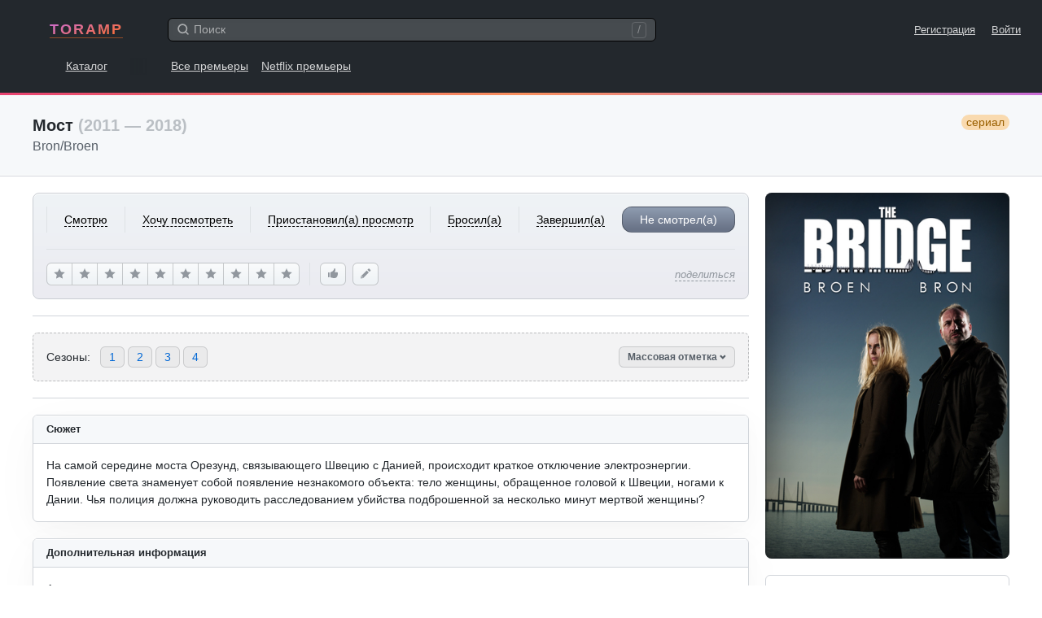

--- FILE ---
content_type: text/html; charset=UTF-8
request_url: https://www.toramp.com/schedule.php?id=243
body_size: 32773
content:
<!DOCTYPE html>
<html xmlns="http://www.w3.org/1999/xhtml" lang="ru">
<head>
<meta charset="utf-8">
<title>Мост — даты выхода серий</title>
<meta name="description" content="Вы узнаете даты выхода серий всех сезонов сериала «Мост». А также сможете отметить уже просмотренные серии, чтобы не забыть где вы остановились.">
<meta name="keywords" content="Мост, Bron/Broen, новые серии, даты выхода серий, сайт, эпизоды, расписание, график">
<meta name="apple-itunes-app" content="app-id=1511279349">
<meta name="viewport" content="width=device-width, user-scalable=no, initial-scale=1.0, minimum-scale=1.0, maximum-scale=1.0">
<meta name="apple-mobile-web-app-title" content="Toramp">
<meta name="application-name" content="Toramp">
<link rel="stylesheet" type="text/css" href="https://www.toramp.com/css/gl.css?0ef26085ee95010b855a18fd66c865db">
<link rel="apple-touch-icon" sizes="180x180" href="https://www.toramp.com/i/apple-touch-icon.png">
<link rel="mask-icon" href="https://www.toramp.com/svg/logo.svg" color="#fe3195">
<link rel="icon" type="image/png" href="https://www.toramp.com/i/favicon-32x32.png" sizes="32x32">
<link rel="icon" type="image/png" href="https://www.toramp.com/i/favicon-16x16.png" sizes="16x16">
<link rel="manifest" href="https://www.toramp.com/i/manifest.json">
<link rel="alternate" hreflang="en" href="https://www.toramp.com/shows/243/" /><link rel="alternate" hreflang="ru" href="https://www.toramp.com/schedule.php?id=243" /><!--google-analytics[BEGIN]-->
<script>
(function(i,s,o,g,r,a,m){i['GoogleAnalyticsObject']=r;i[r]=i[r]||function(){
(i[r].q=i[r].q||[]).push(arguments)},i[r].l=1*new Date();a=s.createElement(o),
m=s.getElementsByTagName(o)[0];a.async=1;a.src=g;m.parentNode.insertBefore(a,m)
})(window,document,'script','https://www.google-analytics.com/analytics.js','ga');
ga('create', 'UA-26288240-1', 'auto');
ga('send', 'pageview');
</script>
<!--google-analytics[END]-->
<!--ADS_ALL[BEGIN]-->
    <script data-ad-client="ca-pub-8730893242604623" async src="https://pagead2.googlesyndication.com/pagead/js/adsbygoogle.js"></script><script>window.yaContextCb=window.yaContextCb||[]</script>
<script src="https://yandex.ru/ads/system/context.js" async></script><!--ADS_ALL[END]-->
<script type="application/javascript">
	var pageSettings = {"TVShows":{"isLoggedIn":false,"path":{"userStatus":"https:\/\/www.toramp.com\/script\/user\/show\/user_status.php","recommend":"https:\/\/www.toramp.com\/script\/user\/show\/recommend.php","watchedEpisode":"https:\/\/www.toramp.com\/script\/user\/show\/watched_episode.php","favoriteEpisode":"https:\/\/www.toramp.com\/script\/user\/show\/love_episode.php","rating":"https:\/\/www.toramp.com\/script\/user\/show\/rating.php","editUserNote":"https:\/\/www.toramp.com\/script\/user\/show\/user_note.php","deleteUserNote":"https:\/\/www.toramp.com\/script\/user\/show\/delete_user_note.php","watchedSeason":"https:\/\/www.toramp.com\/script\/db\/show\/episode_season_watched.php"},"airedEpisodeCount":38,"canceled":true,"trailers":[],"btnRecommend":{"squanchy":{"active":"\u0423\u0431\u0440\u0430\u0442\u044c \u0440\u0435\u043a\u043e\u043c\u0435\u043d\u0434\u0430\u0446\u0438\u044e","inactive":"\u0420\u0435\u043a\u043e\u043c\u0435\u043d\u0434\u043e\u0432\u0430\u0442\u044c"}},"btnRating":{"squanchy":{"remove":"\u041e\u0442\u043c\u0435\u043d\u0438\u0442\u044c","stars":["\u0425\u0443\u0434\u0448\u0435\u0435 \u0438\u0437 \u0432\u0441\u0435\u0433\u043e, \u0447\u0442\u043e \u044f \u0441\u043c\u043e\u0442\u0440\u0435\u043b","\u0423\u0436\u0430\u0441\u043d\u043e","\u0421 \u0442\u0440\u0443\u0434\u043e\u043c \u0434\u043e\u0441\u043c\u043e\u0442\u0440\u0435\u043b","\u041f\u043e\u0442\u0435\u0440\u044f\u043b \u0432\u0440\u0435\u043c\u044f","\u0422\u0430\u043a \u0441\u0435\u0431\u0435","\u041d\u0435\u043f\u043b\u043e\u0445\u043e","\u0425\u043e\u0440\u043e\u0448\u043e","\u041e\u0442\u043b\u0438\u0447\u043d\u043e","\u0428\u0435\u0434\u0435\u0432\u0440","\u0422\u0432\u043e\u0440\u0435\u043d\u0438\u0435 \u0432\u0435\u043a\u0430"]}},"markSeasonBtn":{"textMark":"\u041e\u0442\u043c\u0435\u0442\u0438\u0442\u044c \u0432\u0441\u0435 \u0441\u0435\u0440\u0438\u0438","textUnmark":"\u0423\u0431\u0440\u0430\u0442\u044c \u043e\u0442\u043c\u0435\u0442\u043a\u0443 \u0441\u043e \u0432\u0441\u0435\u0445 \u0441\u0435\u0440\u0438\u0439"},"login":{"text":"\u0422\u043e\u0440\u0430\u043c\u043f \u2014 \u043d\u0430\u0445\u043e\u0434\u0438, \u043e\u0440\u0433\u0430\u043d\u0438\u0437\u0443\u0439 \u0438 \u043e\u0442\u0441\u043b\u0435\u0436\u0438\u0432\u0430\u0439 \u0441\u0435\u0440\u0438\u0430\u043b\u044b.","SignUp":"\u0421\u043e\u0437\u0434\u0430\u0442\u044c \u0430\u043a\u043a\u0430\u0443\u043d\u0442 \u0431\u0435\u0441\u043f\u043b\u0430\u0442\u043d\u043e","LogIn":"\u0412\u043e\u0439\u0442\u0438"}},"global":{"lang":{"texts":{"header":"\u0412\u044b\u0431\u0435\u0440\u0438\u0442\u0435 \u044f\u0437\u044b\u043a"},"specialPage":false,"checked":"ru","items":[{"title":"English","language":"en","locale":"en_US","url":"https:\/\/www.toramp.com\/shows\/243\/"},{"title":"\u0420\u0443\u0441\u0441\u043a\u0438\u0439","language":"ru","locale":"ru_RU","data":"ru","url":"https:\/\/www.toramp.com\/schedule.php?id=243"}]},"base_url":"https:\/\/www.toramp.com","base_url_lang":"https:\/\/www.toramp.com\/ru","base_src":"https:\/\/www.toramp.com","language":"ru","search":{"path":"https:\/\/www.toramp.com\/search_all.php","url":"https:\/\/www.toramp.com\/ru\/search\/?q=","text":{"noResults":"\u041d\u0438\u0447\u0435\u0433\u043e \u043d\u0435 \u043d\u0430\u0448\u043b\u043e\u0441\u044c","searching":"\u0418\u0449\u0443..."}},"movieTooltip":{"path":"https:\/\/www.toramp.com\/script\/tooltip\/movie.php"},"showTooltip":{"path":"https:\/\/www.toramp.com\/script\/tooltip\/show.php"},"gent":{"path":"https:\/\/www.toramp.com\/script\/gent.php","time":1200},"log_in_or_sign_up_txt":"\u0412\u043e\u0439\u0434\u0438\u0442\u0435 \u043d\u0430 \u0441\u0430\u0439\u0442 \u043b\u0438\u0431\u043e \u0437\u0430\u0440\u0435\u0433\u0438\u0441\u0442\u0440\u0438\u0440\u0443\u0439\u0442\u0435\u0441\u044c."}};
</script>
</head>

<body class="bg_white" data-id="243" data-lang="ru">
	<div class="root">
				<nav class="gnav">
		<div class="top">
			<div class="logo">				<a href="https://www.toramp.com" title="TORAMP [gh]">TORAMP</a>
	</div>
			<div class="search_container">
				<div class="searchInputWrapper">
					<input type="search" id="globalSearchInput"
						class="input input-medium"
						autocomplete="off"
						placeholder="Поиск">
					<svg class="icon iconMagnifyingGlass"><use xlink:href="https://www.toramp.com/svg/icons.svg#iconMagnifyingGlass"></svg>					<span class="shortcut_for_search_info">/</span>
											<button type="button" class="btn-text fs_normal"
							data-global-search="cancel">Отмена</button>
									</div>

				<div class="globalSearchResultsWrapper" data-global-search="results">
																	<nav>
							<label for="globalSearchInput"
								data-global-search-nav="2"
								class="active">сериалы</label>
							<label for="globalSearchInput"
								data-global-search-nav="3">Пользователи</label>
						</nav>
									</div>

			</div>
			<div class="links_corner fs_small">
								<a href="https://www.toramp.com/ru/sign-up/" class="margin_r_16">Регистрация</a>
					<a href="https://www.toramp.com/ru/login/">Войти</a>
										<label for="globalSearchInput" class="searchLabel margin_l_20" aria-label="Поиск">
						<svg class="icon iconMagnifyingGlass"><use xlink:href="https://www.toramp.com/svg/icons.svg#iconMagnifyingGlass"></svg>					</label>
							</div>
		</div>

		<div class="bottom">
			<div class="dis_ib first_link">
								<a href="https://www.toramp.com/ru/explore/shows/" title="Каталог сериалов [ge]">Каталог</a>
				</div>
							<a href="https://www.toramp.com/ru/premieres/">Все премьеры</a>
					<a href="https://www.toramp.com/ru/new-netflix-tv-shows/2026/">Netflix премьеры</a>
				
		</div>

	</nav>
	<div style="background-image:linear-gradient(160deg,#E84271 0%,#F9905E 50%,#C96DD8 100%);height:3px"></div>
		<main role="main">
		<!-- pagehead -->
			<header class="pagehead">
		<div class="container clearfix">
			<h1>Мост			<span class="c_g5">(2011 — 2018)</span>
			<span class="tv_show_type border_rad_12 pl_2 pr_2 float_r fw_normal fs_normal">сериал</span></h1>
							<div class="fw_normal c_g2 fs_huge">Bron/Broen</div>
					</div>
	</header>
			<div class="page_container_wrapper_1 series_page_desktop_min_height" style="margin-bottom: 250px">
			<!-- centered container -->
			<div class="container pos_rel">
				<div class="series_main_div">
						<section class="series_poster mb_6">
		<div class="imgWrapper">
			<img src="https://www.toramp.com/posters/shows/243/width360/bronbroen.jpg" alt="Мост / Bron/Broen (сериал)">
		</div>
	</section>
		<section class="series_user_actions mb_6 pb_6 ht_tw">

			<!-- User status mobile -->
	<div class="change_user_status_mobile">
		<button type="button" class="btn btn-large btnMyStatus"
			data-my-status="no_status"
			data-global-dropdown-btn="tv-show-user-status-mobile">
			Не смотрел(а) <svg class="icon iconChevronDown"><use xlink:href="https://www.toramp.com/svg/icons.svg#iconChevronDown"></svg>		</button>

		<div class="details_menu hide" data-global-dropdown="tv-show-user-status-mobile">
			<div class="details_menu_header">
				<span class="details_menu_title">Добавить в...</span>
			</div>
			<ul>
														<li data-value="no_status" data-text="Не смотрел(а)" class="checked_true">
													<i><svg class="icon iconCheckMark"><use xlink:href="https://www.toramp.com/svg/icons.svg#iconCheckMark"></svg></i>
						
						<div class="option_txt">Не смотрел(а)</div>

											</li>
														<li data-value="want_to_see" data-text="Хочу посмотреть">
						
						<div class="option_txt">Хочу посмотреть</div>

											</li>
														<li data-value="watching" data-text="Смотрю">
						
						<div class="option_txt">Смотрю</div>

											</li>
														<li data-value="on_hold" data-text="Приостановил(а) просмотр">
						
						<div class="option_txt">Приостановил(а) просмотр</div>

											</li>
														<li data-value="dropped" data-text="Бросил(а)">
						
						<div class="option_txt">Бросил(а)</div>

											</li>
														<li data-value="completed" data-text="Завершил(а)">
						
						<div class="option_txt">Завершил(а)</div>

											</li>
							</ul>
		</div>
	</div>
		<!-- User status for desktops and iPads -->
	<div class="change_user_status_full user_select_off border_b pb_6 border_c0">
								<button type="button" class="ta_center fw_normal"
				data-my-status="watching"  data-btn="user-status-decktop">
				<span class="no_pointer_events">Смотрю</span>
			</button>
								<button type="button" class="ta_center fw_normal"
				data-my-status="want_to_see"  data-btn="user-status-decktop">
				<span class="no_pointer_events">Хочу посмотреть</span>
			</button>
								<button type="button" class="ta_center fw_normal"
				data-my-status="on_hold"  data-btn="user-status-decktop">
				<span class="no_pointer_events">Приостановил(а) просмотр</span>
			</button>
								<button type="button" class="ta_center fw_normal"
				data-my-status="dropped"  data-btn="user-status-decktop">
				<span class="no_pointer_events">Бросил(а)</span>
			</button>
								<button type="button" class="ta_center fw_normal"
				data-my-status="completed"  data-btn="user-status-decktop">
				<span class="no_pointer_events">Завершил(а)</span>
			</button>
								<button type="button" class="ta_center fw_normal border_all selected"
				data-my-status="no_status"  data-btn="user-status-decktop">
				<span class="no_pointer_events">Не смотрел(а)</span>
			</button>
			</div>
	
		<!-- User score, likes, and share buttons -->
		<div class="actions_bottom">

				<!-- Rating for desktop -->
	<div class="btnRating" data-tv-show="change-rating">
					<button type="button" class="btn btnLightGray"
				data-squanchy="Худшее из всего, что я смотрел"
				data-btn="change-rating"
				data-star="1"><svg class="icon iconStar"><use xlink:href="https://www.toramp.com/svg/icons.svg#iconStar"></svg></button>
						<button type="button" class="btn btnLightGray"
				data-squanchy="Ужасно"
				data-btn="change-rating"
				data-star="2"><svg class="icon iconStar"><use xlink:href="https://www.toramp.com/svg/icons.svg#iconStar"></svg></button>
						<button type="button" class="btn btnLightGray"
				data-squanchy="С трудом досмотрел"
				data-btn="change-rating"
				data-star="3"><svg class="icon iconStar"><use xlink:href="https://www.toramp.com/svg/icons.svg#iconStar"></svg></button>
						<button type="button" class="btn btnLightGray"
				data-squanchy="Потерял время"
				data-btn="change-rating"
				data-star="4"><svg class="icon iconStar"><use xlink:href="https://www.toramp.com/svg/icons.svg#iconStar"></svg></button>
						<button type="button" class="btn btnLightGray"
				data-squanchy="Так себе"
				data-btn="change-rating"
				data-star="5"><svg class="icon iconStar"><use xlink:href="https://www.toramp.com/svg/icons.svg#iconStar"></svg></button>
						<button type="button" class="btn btnLightGray"
				data-squanchy="Неплохо"
				data-btn="change-rating"
				data-star="6"><svg class="icon iconStar"><use xlink:href="https://www.toramp.com/svg/icons.svg#iconStar"></svg></button>
						<button type="button" class="btn btnLightGray"
				data-squanchy="Хорошо"
				data-btn="change-rating"
				data-star="7"><svg class="icon iconStar"><use xlink:href="https://www.toramp.com/svg/icons.svg#iconStar"></svg></button>
						<button type="button" class="btn btnLightGray"
				data-squanchy="Отлично"
				data-btn="change-rating"
				data-star="8"><svg class="icon iconStar"><use xlink:href="https://www.toramp.com/svg/icons.svg#iconStar"></svg></button>
						<button type="button" class="btn btnLightGray"
				data-squanchy="Шедевр"
				data-btn="change-rating"
				data-star="9"><svg class="icon iconStar"><use xlink:href="https://www.toramp.com/svg/icons.svg#iconStar"></svg></button>
						<button type="button" class="btn btnLightGray"
				data-squanchy="Творение века"
				data-btn="change-rating"
				data-star="10"><svg class="icon iconStar"><use xlink:href="https://www.toramp.com/svg/icons.svg#iconStar"></svg></button>
				</div>
	
			<!-- Right corner mobile btns -->
			<div class="corner_btns">
					<button data-btn="recommend" data-active="0"
		class="btn btn-medium btn-icon btnLightGray mb_5 btn_like"
		data-squanchy="Рекомендовать">
		<svg class="icon iconThumbsUp"><use xlink:href="https://www.toramp.com/svg/icons.svg#iconThumbsUp"></svg>	</button>
					<button class="btn btn-medium btn-icon btnLightGray mb_5 btn_note"
					data-btn="add-user-note"
					data-squanchy="Добавить заметку">
					<svg class="icon iconPencil"><use xlink:href="https://www.toramp.com/svg/icons.svg#iconPencil"></svg>				</button>
								<button class="btn btn-medium btn-icon btnLightGray btn_rate"
					data-global-dropdown-btn="tv-show-rating"
					data-squanchy="Поставить оценку">
					<svg class="icon iconStar"><use xlink:href="https://www.toramp.com/svg/icons.svg#iconStar"></svg>				</button>
					<div class="user_score_indicator pos_rel hide"
		data-element="user-score-mobile">
		0,0	</div>
	<div class="details_menu hide" data-global-dropdown="tv-show-rating">
		<ul>
			<div class="details_menu_header">
				<span class="details_menu_title">Моя оценка</span>
			</div>
			<li data-star="101">
				<div class="option_txt">
					<svg class="icon iconCheckMark"><use xlink:href="https://www.toramp.com/svg/icons.svg#iconCheckMark"></svg>					Нет рейтинга				</div>
			</li>

							<li data-star="1">
					<div class="option_txt">
												1 — Худшее из всего, что я смотрел					</div>
				</li>
								<li data-star="2">
					<div class="option_txt">
												2 — Ужасно					</div>
				</li>
								<li data-star="3">
					<div class="option_txt">
												3 — С трудом досмотрел					</div>
				</li>
								<li data-star="4">
					<div class="option_txt">
												4 — Потерял время					</div>
				</li>
								<li data-star="5">
					<div class="option_txt">
												5 — Так себе					</div>
				</li>
								<li data-star="6">
					<div class="option_txt">
												6 — Неплохо					</div>
				</li>
								<li data-star="7">
					<div class="option_txt">
												7 — Хорошо					</div>
				</li>
								<li data-star="8">
					<div class="option_txt">
												8 — Отлично					</div>
				</li>
								<li data-star="9">
					<div class="option_txt">
												9 — Шедевр					</div>
				</li>
								<li data-star="10">
					<div class="option_txt">
												10 — Творение века					</div>
				</li>
						</ul>
	</div>
				</div>

			<!-- Share btn -->
			<div class="share pos_rel">
								<button class="btn-text fw_normal fs_small c_g4"
					data-global-dropdown-btn="tv-show-share">
					<em>поделиться</em>
				</button>
								<div class="details_menu even_padding hide"
					 data-global-dropdown="tv-show-share">
					<ul>
						<div class="details_menu_header">
							<span class="details_menu_title">Поделиться ссылочкой...								<div class="fw_normal fs_tiny c_g5">https://www.toramp.com/schedule.php?id=243</div>
							</span>
						</div>
						<li><a href="https://twitter.com/intent/tweet?url=https%3A%2F%2Fwww.toramp.com%2Fschedule.php%3Fid%3D243"
							rel="nofollow noopener" target="_blank">Twitter</a></li>
						<li><a href="https://t.me/share/url?url=https%3A%2F%2Fwww.toramp.com%2Fschedule.php%3Fid%3D243"
							rel="nofollow noopener" target="_blank">Telegram</a>
						<li><a href="https://vk.com/share.php?url=https%3A%2F%2Fwww.toramp.com%2Fschedule.php%3Fid%3D243"
							rel="nofollow noopener" target="_blank">VK</a></li>
						<li data-item="copy-link" class="link_to_copy">
							<div class="option_txt">Скопировать ссылку</div>
						</li>
					</ul>
				</div>
			</div>

		</div>
	</section>
		<section class="series_stats mb_6 pb_6 border_b border_c0x bg_white">
		<div class="users_total ta_center mb_2">
						<div>
				<span class="num c_g1 fs_large">4984</span>
				<span class="txt c_g2">пользователей</span>
			</div>
					</div>
		<ul class="dis_flex justify_content_center">
														<li class="pr_5">
					<div class="dis_flex flex_items_center" data-squanchy="Смотрят 1373 (27,5%)">
						<svg class="icon iconTriangle"><use xlink:href="https://www.toramp.com/svg/icons.svg#iconTriangle"></use></svg>						<div class="c_g3 ml_2 no_pointer_events">1.4K</div>
					</div>
				</li>
											<li class="pr_5">
					<div class="dis_flex flex_items_center" data-squanchy="Хотят посмотреть 1138 (22,8%)">
						<svg class="icon iconEye"><use xlink:href="https://www.toramp.com/svg/icons.svg#iconEye"></svg>						<div class="c_g3 ml_2 no_pointer_events">1.1K</div>
					</div>
				</li>
											<li class="pr_5">
					<div class="dis_flex flex_items_center" data-squanchy="Приостановило просмотр 274 (5,5%)">
						<svg class="icon iconPause"><use xlink:href="https://www.toramp.com/svg/icons.svg#iconPause"></svg>						<div class="c_g3 ml_2 no_pointer_events">274</div>
					</div>
				</li>
											<li class="pr_5">
					<div class="dis_flex flex_items_center" data-squanchy="Бросило 376 (7,5%)">
						<svg class="icon iconDrop"><use xlink:href="https://www.toramp.com/svg/icons.svg#iconDrop"></use></svg>						<div class="c_g3 ml_2 no_pointer_events">376</div>
					</div>
				</li>
											<li>
					<div class="dis_flex flex_items_center" data-squanchy="Завершило 1823 (36,6%)">
						<svg class="icon iconDoubleCheckMarks"><use xlink:href="https://www.toramp.com/svg/icons.svg#iconDoubleCheckMarks"></use></svg>						<div class="c_g3 ml_2 no_pointer_events">1.8K</div>
					</div>
				</li>
					</ul>
	</section>
		<!-- MARK: Season navigation -->
	<section class="series_season_nav border_t border_b border_c0x pt_6 mb_6">
		<div class="dis_flex flex_items_center border_rad_6 mb_6">
			<div class="txt mr_4">Сезоны:</div>
			<ul class="dis_flex link_list">
										<li><a href="#season_1"
							title="&Mcy;&ocy;&scy;&tcy; 1 &scy;&iecy;&zcy;&ocy;&ncy;">1</a></li>
										<li><a href="#season_2"
							title="&Mcy;&ocy;&scy;&tcy; 2 &scy;&iecy;&zcy;&ocy;&ncy;">2</a></li>
										<li><a href="#season_3"
							title="&Mcy;&ocy;&scy;&tcy; 3 &scy;&iecy;&zcy;&ocy;&ncy;">3</a></li>
										<li><a href="#season_4"
							title="&Mcy;&ocy;&scy;&tcy; 4 &scy;&iecy;&zcy;&ocy;&ncy;">4</a></li>
							</ul>
			<div class="pos_rel btn_mark_seasons_holder">
				<button type="button" class="btn btn-small c_g2 btnActive" data-btn="show-mark-seasons">Массовая отметка <svg class="icon iconChevronDown"><use xlink:href="https://www.toramp.com/svg/icons.svg#iconChevronDown"></svg></button>
			</div>
		</div>
	</section>
		<section class="series_details border_all border_c0x border_rad_6 shadow_a1 rm_shadow_at_1024 mb_6 overflow_h bg_white">
		<header class="pl_5 pr_5 pt_3 pb_3 border_b border_c0x bg_gb1 ht_tw clearfix">
						<h2 class="fs_small text_shadow_white">О сериале</h2>
		</header>
		<ul class="pad_16 row_hover">
			<li class="dis_flex pt_3 pb_3 border_t border_b border_c1">
				<span class="title mr_5">Статус</span>
				<span class="val c_g3">🏁 завершен/закрыт</span>
			</li>
				<li class="dis_flex pt_3 pb_3 border_b border_c1">
		<span class="title mr_5">&Gcy;&ocy;&dcy;&acy;</span>
		<span class="val c_g3">2011 &mdash; 2018</span>
	</li>
		<li class="dis_flex pt_3 pb_3 border_b border_c1">
		<span class="title mr_5">&Kcy;&acy;&ncy;&acy;&lcy;</span>
		<span class="val c_g3">DR1&comma; SVT1</span>
	</li>
		<li class="dis_flex pt_3 pb_3 border_b border_c1">
		<span class="title mr_5">Жанры</span>
		<span class="val c_g3">
			<a href="https://www.toramp.com/ru/explore/shows/?genre=8" class="c_g3 rm_v">криминал</a>, <a href="https://www.toramp.com/ru/explore/shows/?genre=9" class="c_g3 rm_v">триллер</a>, <a href="https://www.toramp.com/ru/explore/shows/?genre=10" class="c_g3 rm_v">драма</a>, <a href="https://www.toramp.com/ru/explore/shows/?genre=28" class="c_g3 rm_v">детектив</a>, <a href="https://www.toramp.com/ru/explore/shows/?genre=29" class="c_g3 rm_v">нуар</a>		</span>
	</li>
		<li class="dis_flex pt_3 pb_3 border_b border_c1">
		<span class="title mr_5">Теги</span>
		<span class="val c_g3">
			<a href="https://www.toramp.com/ru/explore/shows/?tag=44" class="c_g3 rm_v">убийство</a>		</span>
	</li>
		<li class="dis_flex pt_3 pb_3 border_b border_c1">
		<span class="title mr_5">&Ocy;&rcy;&icy;&gcy;&icy;&ncy;&acy;&lcy;&softcy;&ncy;&ycy;&jcy; &yacy;&zcy;&ycy;&kcy;</span>
		<span class="val c_g3">&shcy;&vcy;&iecy;&dcy;&scy;&kcy;&icy;&jcy;</span>
	</li>
				<li class="dis_flex pt_3 pb_3 border_b border_c1">
				<span class="title mr_5">Продолжительность</span>
									<span class="val c_g3">60						<abbr title="Минуты"> мин.</abbr> /
						38						<abbr title="Часы"> ч.</abbr>
					</span>
							</li>
			<li class="dis_flex pt_3 pb_3 border_b border_c1">
				<span class="title mr_5">Альтернативные названия</span>
				<span class="val c_g3">Bron/Broen					<sup class="c_g4"><abbr title="шведский">sv</abbr> +
						<abbr title="ориг. название">orig</abbr></sup>, Мост <sup class="c_g4"><abbr title="русский">ru</abbr></sup>				</span>
			</li>
		</ul>
	</section>
		<section class="series_rating border_all border_c0x border_rad_6 shadow_a1 rm_shadow_at_1024 mb_6 overflow_h bg_white">
		<header class="pl_5 pr_5 pt_3 pb_3 border_b border_c0x bg_gb1 ht_tw">
			<h2 class="fs_small text_shadow_white">Рейтинг сериала</h2>
		</header>
				<div class="rating_view pad_16">
			<div class="ta_center mr_6">
				<div class="fs_small c_g5 mb_1">рейтинг</div>
				<div class="fs_huge mb_1">8,61</div>
				<div class="fs_small c_g4 lh_1p3">1030 <div>голосов</div></div>
			</div>
			<div class="histogram">
														<span data-squanchy="1 звезда — 5 голосов (0%)" style="height: 0%;"></span>
														<span data-squanchy="2 зведы — 4 голоса (0%)" style="height: 0%;"></span>
														<span data-squanchy="3 зведы — 7 голосов (1%)" style="height: 1%;"></span>
														<span data-squanchy="4 зведы — 11 голосов (1%)" style="height: 1%;"></span>
														<span data-squanchy="5 звезд — 18 голосов (2%)" style="height: 2%;"></span>
														<span data-squanchy="6 звезд — 29 голосов (3%)" style="height: 3%;"></span>
														<span data-squanchy="7 звезд — 84 голоса (8%)" style="height: 8%;"></span>
														<span data-squanchy="8 звезд — 175 голосов (17%)" style="height: 17%;"></span>
														<span data-squanchy="9 звезд — 233 голоса (23%)" style="height: 23%;"></span>
														<span data-squanchy="10 звезд — 464 голоса (45%)" style="height: 45%;"></span>
							</div>
		</div>
	</section>
		<section class="series_summary border_all border_c0x border_rad_6 shadow_a1 rm_shadow_at_1024 mb_6 overflow_h bg_white">
		<header class="pl_5 pr_5 pt_3 pb_3 border_b border_c0x bg_gb1 ht_tw">
			<h2 class="fs_small text_shadow_white">Сюжет</h2>
		</header>
			<div class="pad_16"><pre class="pre_normal_txt">&Ncy;&acy; &scy;&acy;&mcy;&ocy;&jcy; &scy;&iecy;&rcy;&iecy;&dcy;&icy;&ncy;&iecy; &mcy;&ocy;&scy;&tcy;&acy; &Ocy;&rcy;&iecy;&zcy;&ucy;&ncy;&dcy;&comma; &scy;&vcy;&yacy;&zcy;&ycy;&vcy;&acy;&yucy;&shchcy;&iecy;&gcy;&ocy; &SHcy;&vcy;&iecy;&tscy;&icy;&yucy; &scy; &Dcy;&acy;&ncy;&icy;&iecy;&jcy;&comma; &pcy;&rcy;&ocy;&icy;&scy;&khcy;&ocy;&dcy;&icy;&tcy; &kcy;&rcy;&acy;&tcy;&kcy;&ocy;&iecy; &ocy;&tcy;&kcy;&lcy;&yucy;&chcy;&iecy;&ncy;&icy;&iecy; &ecy;&lcy;&iecy;&kcy;&tcy;&rcy;&ocy;&ecy;&ncy;&iecy;&rcy;&gcy;&icy;&icy;&period; &Pcy;&ocy;&yacy;&vcy;&lcy;&iecy;&ncy;&icy;&iecy; &scy;&vcy;&iecy;&tcy;&acy; &zcy;&ncy;&acy;&mcy;&iecy;&ncy;&ucy;&iecy;&tcy; &scy;&ocy;&bcy;&ocy;&jcy; &pcy;&ocy;&yacy;&vcy;&lcy;&iecy;&ncy;&icy;&iecy; &ncy;&iecy;&zcy;&ncy;&acy;&kcy;&ocy;&mcy;&ocy;&gcy;&ocy; &ocy;&bcy;&hardcy;&iecy;&kcy;&tcy;&acy;&colon; &tcy;&iecy;&lcy;&ocy; &zhcy;&iecy;&ncy;&shchcy;&icy;&ncy;&ycy;&comma; &ocy;&bcy;&rcy;&acy;&shchcy;&iecy;&ncy;&ncy;&ocy;&iecy; &gcy;&ocy;&lcy;&ocy;&vcy;&ocy;&jcy; &kcy; &SHcy;&vcy;&iecy;&tscy;&icy;&icy;&comma; &ncy;&ocy;&gcy;&acy;&mcy;&icy; &kcy; &Dcy;&acy;&ncy;&icy;&icy;&period; &CHcy;&softcy;&yacy; &pcy;&ocy;&lcy;&icy;&tscy;&icy;&yacy; &dcy;&ocy;&lcy;&zhcy;&ncy;&acy; &rcy;&ucy;&kcy;&ocy;&vcy;&ocy;&dcy;&icy;&tcy;&softcy; &rcy;&acy;&scy;&scy;&lcy;&iecy;&dcy;&ocy;&vcy;&acy;&ncy;&icy;&iecy;&mcy; &ucy;&bcy;&icy;&jcy;&scy;&tcy;&vcy;&acy; &pcy;&ocy;&dcy;&bcy;&rcy;&ocy;&shcy;&iecy;&ncy;&ncy;&ocy;&jcy; &zcy;&acy; &ncy;&iecy;&scy;&kcy;&ocy;&lcy;&softcy;&kcy;&ocy; &mcy;&icy;&ncy;&ucy;&tcy; &mcy;&iecy;&rcy;&tcy;&vcy;&ocy;&jcy; &zhcy;&iecy;&ncy;&shchcy;&icy;&ncy;&ycy;&quest;</pre></div>
	</section>
		<section class="series_additional_info border_all border_c0x border_rad_6 shadow_a1 rm_shadow_at_1024 mb_6 overflow_h bg_white">
		<header class="pl_5 pr_5 pt_3 pb_3 border_b border_c0x bg_gb1 ht_tw">
			<h2 class="fs_small text_shadow_white">Дополнительная информация</h2>
		</header>
		<div class="pad_16">
			<p>Адаптации:<br />
10 июля 2013-го на канале FX состоялась премьера <a href="http://www.toramp.com/schedule.php?id=734">американской версии</a> сериала.<br />
16&nbsp;октября 2013-го состоялась премьера Франко-британской адаптации&nbsp;&mdash; &laquo;<a href="http://www.toramp.com/schedule.php?id=1110">Туннель</a>&raquo;.</p>
		</div>
	</section>
	
				<!-- Сериал завершён (4) -->
			<section class="border_all_dashed pad_16 border_rad_6 border_c0x bg_lightyellow mb_6">
				<h1 class="border_b border_c1 pb_5 mb_5">Будет ли 5 сезон сериала <span class="c_g2">«Мост»</span>?</h1>
				<div>
					<p class="mb_3"><em>Нет, продолжения не будет. Статус сериала — завершён/закрыт.</em></p>
					<p class="mb_0">Сериал состоит из 4 сезонов (всего 38 серии).</p>
				</div>
			</section>
			
	  <div class="dis_flex flex_items_center justify_content_center pt_5 pb_5 mb_6">
    <script async src="https://pagead2.googlesyndication.com/pagead/js/adsbygoogle.js?client=ca-pub-8730893242604623"
         crossorigin="anonymous"></script>
    <!-- g_series_eps_content_top -->
    <ins class="adsbygoogle responsive_a1"
         style="display:inline-block"
         data-ad-client="ca-pub-8730893242604623"
         data-ad-slot="1678959005"
         data-full-width-responsive="true"></ins>
    <script>
         (adsbygoogle = window.adsbygoogle || []).push({});
    </script>
  </div>
  
	<div class="dis_flex flex_items_center mb_6">
		<div style="flex-grow:1;border-top: 2px dashed #d1d5da;"></div>
		<div class="uppercase pl_4 pr_4 c_g5">Сезоны</div>
		<div style="flex-grow:1;border-top: 2px dashed #d1d5da;"></div>
	</div>

	<!-- MARK: Season eps -->
						<section class="series_seasons mb_6 border_all border_rad_6 border_c0x shadow_a1 rm_shadow_at_1024 overflow_h bg_white"
			id="season_4" data-season-number="4">
			<header class="dis_flex flex_items_center pad_16 bg_gb1 ht_tw border_b border_c0x">
				<div class="imgWrapper mr_4">
					<img src="https://www.toramp.com/posters/shows/243/width82/bronbroen.jpg">
				</div>
				<div class="txt text_shadow_white">
					<h2 class="mb_2" title="&Mcy;&ocy;&scy;&tcy; 4 &scy;&iecy;&zcy;&ocy;&ncy;">
						<div class="s dis_ib" data-season-header="4" data-season-unwatched-ep-count="8" data-season-aired-ep-count="8">сезон 4</div>
											</h2>
					<div class="dis_flex fs_tiny c_g3 flex_wrap">
						<div>Серий:
							<span class="c_g2" title="Количество серий в 4 сезоне">8</span>
						</div>
						<div class="c_g5 ml_2 mr_2">/</div>
						<div>Просмотрено:
							<span class="c_g2"
								title="Количество серий, которые вы отметили как просмотренные"
								data-element="watched-episode-count">0</span>
						</div>
					</div>
					<button class="btn-text fs_tiny c_g3" data-btn="mark-season">Отметить все серии</button>
				</div>
							</header>


			<div class="pad_16">
				<table class="base_table lh_1p3 series_eps_table">
					<thead>
						<tr>
							<th title="Номер серии" data-type="number" data-sort="default" data-sort-default="down"><span>#</span></th>
							<th class="fill_space ta_left unsortable"><span>Название серии</span></th>
							<th title="Дата выхода серии" data-type="number" data-sort="default" data-sort-default="down" class="th_date"><span>Дата</span></th>
							<th class="unsortable"><span>Действия</span></th>
						</tr>
					</thead>
					<tbody>
																				<tr id="episode_4.1" data-episode-id="111161">
								<td class="va_top" data-value="1">
									<a href="#episode_4.1" class="se c_g2"
										title="&Mcy;&ocy;&scy;&tcy; &scy;&iecy;&zcy;&ocy;&ncy; 4 &scy;&iecy;&rcy;&icy;&yacy; 1">4.01</a>
								</td>
								<td class="fill_space ta_left va_top">
									<div class="ft">&Scy;&iecy;&rcy;&icy;&yacy; 1</div>
																			<div class="c_g2">Episode 1</div>
																										</td>
								<td class="date" data-value="1514764800">
									<time datetime="2018-01-01" class="nowrap "
										title="&Dcy;&acy;&tcy;&acy; &vcy;&ycy;&khcy;&ocy;&dcy;&acy; 1 &scy;&iecy;&rcy;&icy;&icy; 4 &scy;&iecy;&zcy;&ocy;&ncy;&acy; &scy;&iecy;&rcy;&icy;&acy;&lcy;&acy; &Mcy;&ocy;&scy;&tcy;">1 января 2018</time>
								</td>
								<td>
																			<div class="bh">
																							<button class="btn btn-love mr_4"
														aria-label="Добавить в любимые эпизоды"
														data-squanchy="Добавить в любимые эпизоды"
														data-btn="favorite-episode"></button>
											
																							<button class="btn btn-cb btn-cb-h20 checked-bg-green"
														aria-label="Отметить как просмотренный"
														data-squanchy="Отметить как просмотренный"
														data-btn="mark-episode"></button>
																					</div>
																	</td>
							</tr>
																				<tr id="episode_4.2" data-episode-id="137391">
								<td class="va_top" data-value="2">
									<a href="#episode_4.2" class="se c_g2"
										title="&Mcy;&ocy;&scy;&tcy; &scy;&iecy;&zcy;&ocy;&ncy; 4 &scy;&iecy;&rcy;&icy;&yacy; 2">4.02</a>
								</td>
								<td class="fill_space ta_left va_top">
									<div class="ft">&Scy;&iecy;&rcy;&icy;&yacy; 2</div>
																			<div class="c_g2">Episode 2</div>
																										</td>
								<td class="date" data-value="1515283200">
									<time datetime="2018-01-07" class="nowrap "
										title="&Dcy;&acy;&tcy;&acy; &vcy;&ycy;&khcy;&ocy;&dcy;&acy; 2 &scy;&iecy;&rcy;&icy;&icy; 4 &scy;&iecy;&zcy;&ocy;&ncy;&acy; &scy;&iecy;&rcy;&icy;&acy;&lcy;&acy; &Mcy;&ocy;&scy;&tcy;">7 января 2018</time>
								</td>
								<td>
																			<div class="bh">
																							<button class="btn btn-love mr_4"
														aria-label="Добавить в любимые эпизоды"
														data-squanchy="Добавить в любимые эпизоды"
														data-btn="favorite-episode"></button>
											
																							<button class="btn btn-cb btn-cb-h20 checked-bg-green"
														aria-label="Отметить как просмотренный"
														data-squanchy="Отметить как просмотренный"
														data-btn="mark-episode"></button>
																					</div>
																	</td>
							</tr>
																				<tr id="episode_4.3" data-episode-id="137392">
								<td class="va_top" data-value="3">
									<a href="#episode_4.3" class="se c_g2"
										title="&Mcy;&ocy;&scy;&tcy; &scy;&iecy;&zcy;&ocy;&ncy; 4 &scy;&iecy;&rcy;&icy;&yacy; 3">4.03</a>
								</td>
								<td class="fill_space ta_left va_top">
									<div class="ft">&Scy;&iecy;&rcy;&icy;&yacy; 3</div>
																			<div class="c_g2">Episode 3</div>
																										</td>
								<td class="date" data-value="1515888000">
									<time datetime="2018-01-14" class="nowrap "
										title="&Dcy;&acy;&tcy;&acy; &vcy;&ycy;&khcy;&ocy;&dcy;&acy; 3 &scy;&iecy;&rcy;&icy;&icy; 4 &scy;&iecy;&zcy;&ocy;&ncy;&acy; &scy;&iecy;&rcy;&icy;&acy;&lcy;&acy; &Mcy;&ocy;&scy;&tcy;">14 января 2018</time>
								</td>
								<td>
																			<div class="bh">
																							<button class="btn btn-love mr_4"
														aria-label="Добавить в любимые эпизоды"
														data-squanchy="Добавить в любимые эпизоды"
														data-btn="favorite-episode"></button>
											
																							<button class="btn btn-cb btn-cb-h20 checked-bg-green"
														aria-label="Отметить как просмотренный"
														data-squanchy="Отметить как просмотренный"
														data-btn="mark-episode"></button>
																					</div>
																	</td>
							</tr>
																				<tr id="episode_4.4" data-episode-id="137393">
								<td class="va_top" data-value="4">
									<a href="#episode_4.4" class="se c_g2"
										title="&Mcy;&ocy;&scy;&tcy; &scy;&iecy;&zcy;&ocy;&ncy; 4 &scy;&iecy;&rcy;&icy;&yacy; 4">4.04</a>
								</td>
								<td class="fill_space ta_left va_top">
									<div class="ft">&Scy;&iecy;&rcy;&icy;&yacy; 4</div>
																			<div class="c_g2">Episode 4</div>
																										</td>
								<td class="date" data-value="1516492800">
									<time datetime="2018-01-21" class="nowrap "
										title="&Dcy;&acy;&tcy;&acy; &vcy;&ycy;&khcy;&ocy;&dcy;&acy; 4 &scy;&iecy;&rcy;&icy;&icy; 4 &scy;&iecy;&zcy;&ocy;&ncy;&acy; &scy;&iecy;&rcy;&icy;&acy;&lcy;&acy; &Mcy;&ocy;&scy;&tcy;">21 января 2018</time>
								</td>
								<td>
																			<div class="bh">
																							<button class="btn btn-love mr_4"
														aria-label="Добавить в любимые эпизоды"
														data-squanchy="Добавить в любимые эпизоды"
														data-btn="favorite-episode"></button>
											
																							<button class="btn btn-cb btn-cb-h20 checked-bg-green"
														aria-label="Отметить как просмотренный"
														data-squanchy="Отметить как просмотренный"
														data-btn="mark-episode"></button>
																					</div>
																	</td>
							</tr>
																				<tr id="episode_4.5" data-episode-id="137467">
								<td class="va_top" data-value="5">
									<a href="#episode_4.5" class="se c_g2"
										title="&Mcy;&ocy;&scy;&tcy; &scy;&iecy;&zcy;&ocy;&ncy; 4 &scy;&iecy;&rcy;&icy;&yacy; 5">4.05</a>
								</td>
								<td class="fill_space ta_left va_top">
									<div class="ft">&Scy;&iecy;&rcy;&icy;&yacy; 5</div>
																			<div class="c_g2">Episode 5</div>
																										</td>
								<td class="date" data-value="1517097600">
									<time datetime="2018-01-28" class="nowrap "
										title="&Dcy;&acy;&tcy;&acy; &vcy;&ycy;&khcy;&ocy;&dcy;&acy; 5 &scy;&iecy;&rcy;&icy;&icy; 4 &scy;&iecy;&zcy;&ocy;&ncy;&acy; &scy;&iecy;&rcy;&icy;&acy;&lcy;&acy; &Mcy;&ocy;&scy;&tcy;">28 января 2018</time>
								</td>
								<td>
																			<div class="bh">
																							<button class="btn btn-love mr_4"
														aria-label="Добавить в любимые эпизоды"
														data-squanchy="Добавить в любимые эпизоды"
														data-btn="favorite-episode"></button>
											
																							<button class="btn btn-cb btn-cb-h20 checked-bg-green"
														aria-label="Отметить как просмотренный"
														data-squanchy="Отметить как просмотренный"
														data-btn="mark-episode"></button>
																					</div>
																	</td>
							</tr>
																				<tr id="episode_4.6" data-episode-id="139032">
								<td class="va_top" data-value="6">
									<a href="#episode_4.6" class="se c_g2"
										title="&Mcy;&ocy;&scy;&tcy; &scy;&iecy;&zcy;&ocy;&ncy; 4 &scy;&iecy;&rcy;&icy;&yacy; 6">4.06</a>
								</td>
								<td class="fill_space ta_left va_top">
									<div class="ft">&Scy;&iecy;&rcy;&icy;&yacy; 6</div>
																			<div class="c_g2">Episode 6</div>
																										</td>
								<td class="date" data-value="1517702400">
									<time datetime="2018-02-04" class="nowrap "
										title="&Dcy;&acy;&tcy;&acy; &vcy;&ycy;&khcy;&ocy;&dcy;&acy; 6 &scy;&iecy;&rcy;&icy;&icy; 4 &scy;&iecy;&zcy;&ocy;&ncy;&acy; &scy;&iecy;&rcy;&icy;&acy;&lcy;&acy; &Mcy;&ocy;&scy;&tcy;">4 февраля 2018</time>
								</td>
								<td>
																			<div class="bh">
																							<button class="btn btn-love mr_4"
														aria-label="Добавить в любимые эпизоды"
														data-squanchy="Добавить в любимые эпизоды"
														data-btn="favorite-episode"></button>
											
																							<button class="btn btn-cb btn-cb-h20 checked-bg-green"
														aria-label="Отметить как просмотренный"
														data-squanchy="Отметить как просмотренный"
														data-btn="mark-episode"></button>
																					</div>
																	</td>
							</tr>
																				<tr id="episode_4.7" data-episode-id="139033">
								<td class="va_top" data-value="7">
									<a href="#episode_4.7" class="se c_g2"
										title="&Mcy;&ocy;&scy;&tcy; &scy;&iecy;&zcy;&ocy;&ncy; 4 &scy;&iecy;&rcy;&icy;&yacy; 7">4.07</a>
								</td>
								<td class="fill_space ta_left va_top">
									<div class="ft">&Scy;&iecy;&rcy;&icy;&yacy; 7</div>
																			<div class="c_g2">Episode 7</div>
																										</td>
								<td class="date" data-value="1518307200">
									<time datetime="2018-02-11" class="nowrap "
										title="&Dcy;&acy;&tcy;&acy; &vcy;&ycy;&khcy;&ocy;&dcy;&acy; 7 &scy;&iecy;&rcy;&icy;&icy; 4 &scy;&iecy;&zcy;&ocy;&ncy;&acy; &scy;&iecy;&rcy;&icy;&acy;&lcy;&acy; &Mcy;&ocy;&scy;&tcy;">11 февраля 2018</time>
								</td>
								<td>
																			<div class="bh">
																							<button class="btn btn-love mr_4"
														aria-label="Добавить в любимые эпизоды"
														data-squanchy="Добавить в любимые эпизоды"
														data-btn="favorite-episode"></button>
											
																							<button class="btn btn-cb btn-cb-h20 checked-bg-green"
														aria-label="Отметить как просмотренный"
														data-squanchy="Отметить как просмотренный"
														data-btn="mark-episode"></button>
																					</div>
																	</td>
							</tr>
																				<tr id="episode_4.8" data-episode-id="139034">
								<td class="va_top" data-value="8">
									<a href="#episode_4.8" class="se c_g2"
										title="&Mcy;&ocy;&scy;&tcy; &scy;&iecy;&zcy;&ocy;&ncy; 4 &scy;&iecy;&rcy;&icy;&yacy; 8">4.08</a>
								</td>
								<td class="fill_space ta_left va_top">
									<div class="ft">&Scy;&iecy;&rcy;&icy;&yacy; 8</div>
																			<div class="c_g2">Episode 8</div>
																										</td>
								<td class="date" data-value="1518912000">
									<time datetime="2018-02-18" class="nowrap "
										title="&Dcy;&acy;&tcy;&acy; &vcy;&ycy;&khcy;&ocy;&dcy;&acy; 8 &scy;&iecy;&rcy;&icy;&icy; 4 &scy;&iecy;&zcy;&ocy;&ncy;&acy; &scy;&iecy;&rcy;&icy;&acy;&lcy;&acy; &Mcy;&ocy;&scy;&tcy;">18 февраля 2018</time>
								</td>
								<td>
																			<div class="bh">
																							<button class="btn btn-love mr_4"
														aria-label="Добавить в любимые эпизоды"
														data-squanchy="Добавить в любимые эпизоды"
														data-btn="favorite-episode"></button>
											
																							<button class="btn btn-cb btn-cb-h20 checked-bg-green"
														aria-label="Отметить как просмотренный"
														data-squanchy="Отметить как просмотренный"
														data-btn="mark-episode"></button>
																					</div>
																	</td>
							</tr>
											</tbody>
				</table>
			</div>
		</section>
									<section class="series_seasons mb_6 border_all border_rad_6 border_c0x shadow_a1 rm_shadow_at_1024 overflow_h bg_white"
			id="season_3" data-season-number="3">
			<header class="dis_flex flex_items_center pad_16 bg_gb1 ht_tw border_b border_c0x">
				<div class="imgWrapper mr_4">
					<img src="https://www.toramp.com/posters/shows/243/width82/bronbroen.jpg">
				</div>
				<div class="txt text_shadow_white">
					<h2 class="mb_2" title="&Mcy;&ocy;&scy;&tcy; 3 &scy;&iecy;&zcy;&ocy;&ncy;">
						<div class="s dis_ib" data-season-header="3" data-season-unwatched-ep-count="10" data-season-aired-ep-count="10">сезон 3</div>
											</h2>
					<div class="dis_flex fs_tiny c_g3 flex_wrap">
						<div>Серий:
							<span class="c_g2" title="Количество серий в 3 сезоне">10</span>
						</div>
						<div class="c_g5 ml_2 mr_2">/</div>
						<div>Просмотрено:
							<span class="c_g2"
								title="Количество серий, которые вы отметили как просмотренные"
								data-element="watched-episode-count">0</span>
						</div>
					</div>
					<button class="btn-text fs_tiny c_g3" data-btn="mark-season">Отметить все серии</button>
				</div>
							</header>


			<div class="pad_16">
				<table class="base_table lh_1p3 series_eps_table">
					<thead>
						<tr>
							<th title="Номер серии" data-type="number" data-sort="default" data-sort-default="down"><span>#</span></th>
							<th class="fill_space ta_left unsortable"><span>Название серии</span></th>
							<th title="Дата выхода серии" data-type="number" data-sort="default" data-sort-default="down" class="th_date"><span>Дата</span></th>
							<th class="unsortable"><span>Действия</span></th>
						</tr>
					</thead>
					<tbody>
																				<tr id="episode_3.1" data-episode-id="94722">
								<td class="va_top" data-value="1">
									<a href="#episode_3.1" class="se c_g2"
										title="&Mcy;&ocy;&scy;&tcy; &scy;&iecy;&zcy;&ocy;&ncy; 3 &scy;&iecy;&rcy;&icy;&yacy; 1">3.01</a>
								</td>
								<td class="fill_space ta_left va_top">
									<div class="ft">&Scy;&iecy;&rcy;&icy;&yacy; 1</div>
																			<div class="c_g2">Episode 1</div>
																										</td>
								<td class="date" data-value="1443312000">
									<time datetime="2015-09-27" class="nowrap "
										title="&Dcy;&acy;&tcy;&acy; &vcy;&ycy;&khcy;&ocy;&dcy;&acy; 1 &scy;&iecy;&rcy;&icy;&icy; 3 &scy;&iecy;&zcy;&ocy;&ncy;&acy; &scy;&iecy;&rcy;&icy;&acy;&lcy;&acy; &Mcy;&ocy;&scy;&tcy;">27 сентября 2015</time>
								</td>
								<td>
																			<div class="bh">
																							<button class="btn btn-love mr_4"
														aria-label="Добавить в любимые эпизоды"
														data-squanchy="Добавить в любимые эпизоды"
														data-btn="favorite-episode"></button>
											
																							<button class="btn btn-cb btn-cb-h20 checked-bg-green"
														aria-label="Отметить как просмотренный"
														data-squanchy="Отметить как просмотренный"
														data-btn="mark-episode"></button>
																					</div>
																	</td>
							</tr>
																				<tr id="episode_3.2" data-episode-id="96924">
								<td class="va_top" data-value="2">
									<a href="#episode_3.2" class="se c_g2"
										title="&Mcy;&ocy;&scy;&tcy; &scy;&iecy;&zcy;&ocy;&ncy; 3 &scy;&iecy;&rcy;&icy;&yacy; 2">3.02</a>
								</td>
								<td class="fill_space ta_left va_top">
									<div class="ft">&Scy;&iecy;&rcy;&icy;&yacy; 2</div>
																			<div class="c_g2">Episode 2</div>
																										</td>
								<td class="date" data-value="1443916800">
									<time datetime="2015-10-04" class="nowrap "
										title="&Dcy;&acy;&tcy;&acy; &vcy;&ycy;&khcy;&ocy;&dcy;&acy; 2 &scy;&iecy;&rcy;&icy;&icy; 3 &scy;&iecy;&zcy;&ocy;&ncy;&acy; &scy;&iecy;&rcy;&icy;&acy;&lcy;&acy; &Mcy;&ocy;&scy;&tcy;">4 октября 2015</time>
								</td>
								<td>
																			<div class="bh">
																							<button class="btn btn-love mr_4"
														aria-label="Добавить в любимые эпизоды"
														data-squanchy="Добавить в любимые эпизоды"
														data-btn="favorite-episode"></button>
											
																							<button class="btn btn-cb btn-cb-h20 checked-bg-green"
														aria-label="Отметить как просмотренный"
														data-squanchy="Отметить как просмотренный"
														data-btn="mark-episode"></button>
																					</div>
																	</td>
							</tr>
																				<tr id="episode_3.3" data-episode-id="96925">
								<td class="va_top" data-value="3">
									<a href="#episode_3.3" class="se c_g2"
										title="&Mcy;&ocy;&scy;&tcy; &scy;&iecy;&zcy;&ocy;&ncy; 3 &scy;&iecy;&rcy;&icy;&yacy; 3">3.03</a>
								</td>
								<td class="fill_space ta_left va_top">
									<div class="ft">&Scy;&iecy;&rcy;&icy;&yacy; 3</div>
																			<div class="c_g2">Episode 3</div>
																										</td>
								<td class="date" data-value="1444521600">
									<time datetime="2015-10-11" class="nowrap "
										title="&Dcy;&acy;&tcy;&acy; &vcy;&ycy;&khcy;&ocy;&dcy;&acy; 3 &scy;&iecy;&rcy;&icy;&icy; 3 &scy;&iecy;&zcy;&ocy;&ncy;&acy; &scy;&iecy;&rcy;&icy;&acy;&lcy;&acy; &Mcy;&ocy;&scy;&tcy;">11 октября 2015</time>
								</td>
								<td>
																			<div class="bh">
																							<button class="btn btn-love mr_4"
														aria-label="Добавить в любимые эпизоды"
														data-squanchy="Добавить в любимые эпизоды"
														data-btn="favorite-episode"></button>
											
																							<button class="btn btn-cb btn-cb-h20 checked-bg-green"
														aria-label="Отметить как просмотренный"
														data-squanchy="Отметить как просмотренный"
														data-btn="mark-episode"></button>
																					</div>
																	</td>
							</tr>
																				<tr id="episode_3.4" data-episode-id="96926">
								<td class="va_top" data-value="4">
									<a href="#episode_3.4" class="se c_g2"
										title="&Mcy;&ocy;&scy;&tcy; &scy;&iecy;&zcy;&ocy;&ncy; 3 &scy;&iecy;&rcy;&icy;&yacy; 4">3.04</a>
								</td>
								<td class="fill_space ta_left va_top">
									<div class="ft">&Scy;&iecy;&rcy;&icy;&yacy; 4</div>
																			<div class="c_g2">Episode 4</div>
																										</td>
								<td class="date" data-value="1445126400">
									<time datetime="2015-10-18" class="nowrap "
										title="&Dcy;&acy;&tcy;&acy; &vcy;&ycy;&khcy;&ocy;&dcy;&acy; 4 &scy;&iecy;&rcy;&icy;&icy; 3 &scy;&iecy;&zcy;&ocy;&ncy;&acy; &scy;&iecy;&rcy;&icy;&acy;&lcy;&acy; &Mcy;&ocy;&scy;&tcy;">18 октября 2015</time>
								</td>
								<td>
																			<div class="bh">
																							<button class="btn btn-love mr_4"
														aria-label="Добавить в любимые эпизоды"
														data-squanchy="Добавить в любимые эпизоды"
														data-btn="favorite-episode"></button>
											
																							<button class="btn btn-cb btn-cb-h20 checked-bg-green"
														aria-label="Отметить как просмотренный"
														data-squanchy="Отметить как просмотренный"
														data-btn="mark-episode"></button>
																					</div>
																	</td>
							</tr>
																				<tr id="episode_3.5" data-episode-id="96927">
								<td class="va_top" data-value="5">
									<a href="#episode_3.5" class="se c_g2"
										title="&Mcy;&ocy;&scy;&tcy; &scy;&iecy;&zcy;&ocy;&ncy; 3 &scy;&iecy;&rcy;&icy;&yacy; 5">3.05</a>
								</td>
								<td class="fill_space ta_left va_top">
									<div class="ft">&Scy;&iecy;&rcy;&icy;&yacy; 5</div>
																			<div class="c_g2">Episode 5</div>
																										</td>
								<td class="date" data-value="1445731200">
									<time datetime="2015-10-25" class="nowrap "
										title="&Dcy;&acy;&tcy;&acy; &vcy;&ycy;&khcy;&ocy;&dcy;&acy; 5 &scy;&iecy;&rcy;&icy;&icy; 3 &scy;&iecy;&zcy;&ocy;&ncy;&acy; &scy;&iecy;&rcy;&icy;&acy;&lcy;&acy; &Mcy;&ocy;&scy;&tcy;">25 октября 2015</time>
								</td>
								<td>
																			<div class="bh">
																							<button class="btn btn-love mr_4"
														aria-label="Добавить в любимые эпизоды"
														data-squanchy="Добавить в любимые эпизоды"
														data-btn="favorite-episode"></button>
											
																							<button class="btn btn-cb btn-cb-h20 checked-bg-green"
														aria-label="Отметить как просмотренный"
														data-squanchy="Отметить как просмотренный"
														data-btn="mark-episode"></button>
																					</div>
																	</td>
							</tr>
																				<tr id="episode_3.6" data-episode-id="96928">
								<td class="va_top" data-value="6">
									<a href="#episode_3.6" class="se c_g2"
										title="&Mcy;&ocy;&scy;&tcy; &scy;&iecy;&zcy;&ocy;&ncy; 3 &scy;&iecy;&rcy;&icy;&yacy; 6">3.06</a>
								</td>
								<td class="fill_space ta_left va_top">
									<div class="ft">&Scy;&iecy;&rcy;&icy;&yacy; 6</div>
																			<div class="c_g2">Episode 6</div>
																										</td>
								<td class="date" data-value="1446336000">
									<time datetime="2015-11-01" class="nowrap "
										title="&Dcy;&acy;&tcy;&acy; &vcy;&ycy;&khcy;&ocy;&dcy;&acy; 6 &scy;&iecy;&rcy;&icy;&icy; 3 &scy;&iecy;&zcy;&ocy;&ncy;&acy; &scy;&iecy;&rcy;&icy;&acy;&lcy;&acy; &Mcy;&ocy;&scy;&tcy;">1 ноября 2015</time>
								</td>
								<td>
																			<div class="bh">
																							<button class="btn btn-love mr_4"
														aria-label="Добавить в любимые эпизоды"
														data-squanchy="Добавить в любимые эпизоды"
														data-btn="favorite-episode"></button>
											
																							<button class="btn btn-cb btn-cb-h20 checked-bg-green"
														aria-label="Отметить как просмотренный"
														data-squanchy="Отметить как просмотренный"
														data-btn="mark-episode"></button>
																					</div>
																	</td>
							</tr>
																				<tr id="episode_3.7" data-episode-id="96929">
								<td class="va_top" data-value="7">
									<a href="#episode_3.7" class="se c_g2"
										title="&Mcy;&ocy;&scy;&tcy; &scy;&iecy;&zcy;&ocy;&ncy; 3 &scy;&iecy;&rcy;&icy;&yacy; 7">3.07</a>
								</td>
								<td class="fill_space ta_left va_top">
									<div class="ft">&Scy;&iecy;&rcy;&icy;&yacy; 7</div>
																			<div class="c_g2">Episode 7</div>
																										</td>
								<td class="date" data-value="1446940800">
									<time datetime="2015-11-08" class="nowrap "
										title="&Dcy;&acy;&tcy;&acy; &vcy;&ycy;&khcy;&ocy;&dcy;&acy; 7 &scy;&iecy;&rcy;&icy;&icy; 3 &scy;&iecy;&zcy;&ocy;&ncy;&acy; &scy;&iecy;&rcy;&icy;&acy;&lcy;&acy; &Mcy;&ocy;&scy;&tcy;">8 ноября 2015</time>
								</td>
								<td>
																			<div class="bh">
																							<button class="btn btn-love mr_4"
														aria-label="Добавить в любимые эпизоды"
														data-squanchy="Добавить в любимые эпизоды"
														data-btn="favorite-episode"></button>
											
																							<button class="btn btn-cb btn-cb-h20 checked-bg-green"
														aria-label="Отметить как просмотренный"
														data-squanchy="Отметить как просмотренный"
														data-btn="mark-episode"></button>
																					</div>
																	</td>
							</tr>
																				<tr id="episode_3.8" data-episode-id="96930">
								<td class="va_top" data-value="8">
									<a href="#episode_3.8" class="se c_g2"
										title="&Mcy;&ocy;&scy;&tcy; &scy;&iecy;&zcy;&ocy;&ncy; 3 &scy;&iecy;&rcy;&icy;&yacy; 8">3.08</a>
								</td>
								<td class="fill_space ta_left va_top">
									<div class="ft">&Scy;&iecy;&rcy;&icy;&yacy; 8</div>
																			<div class="c_g2">Episode 8</div>
																										</td>
								<td class="date" data-value="1447545600">
									<time datetime="2015-11-15" class="nowrap "
										title="&Dcy;&acy;&tcy;&acy; &vcy;&ycy;&khcy;&ocy;&dcy;&acy; 8 &scy;&iecy;&rcy;&icy;&icy; 3 &scy;&iecy;&zcy;&ocy;&ncy;&acy; &scy;&iecy;&rcy;&icy;&acy;&lcy;&acy; &Mcy;&ocy;&scy;&tcy;">15 ноября 2015</time>
								</td>
								<td>
																			<div class="bh">
																							<button class="btn btn-love mr_4"
														aria-label="Добавить в любимые эпизоды"
														data-squanchy="Добавить в любимые эпизоды"
														data-btn="favorite-episode"></button>
											
																							<button class="btn btn-cb btn-cb-h20 checked-bg-green"
														aria-label="Отметить как просмотренный"
														data-squanchy="Отметить как просмотренный"
														data-btn="mark-episode"></button>
																					</div>
																	</td>
							</tr>
																				<tr id="episode_3.9" data-episode-id="96931">
								<td class="va_top" data-value="9">
									<a href="#episode_3.9" class="se c_g2"
										title="&Mcy;&ocy;&scy;&tcy; &scy;&iecy;&zcy;&ocy;&ncy; 3 &scy;&iecy;&rcy;&icy;&yacy; 9">3.09</a>
								</td>
								<td class="fill_space ta_left va_top">
									<div class="ft">&Scy;&iecy;&rcy;&icy;&yacy; 9</div>
																			<div class="c_g2">Episode 9</div>
																										</td>
								<td class="date" data-value="1448150400">
									<time datetime="2015-11-22" class="nowrap "
										title="&Dcy;&acy;&tcy;&acy; &vcy;&ycy;&khcy;&ocy;&dcy;&acy; 9 &scy;&iecy;&rcy;&icy;&icy; 3 &scy;&iecy;&zcy;&ocy;&ncy;&acy; &scy;&iecy;&rcy;&icy;&acy;&lcy;&acy; &Mcy;&ocy;&scy;&tcy;">22 ноября 2015</time>
								</td>
								<td>
																			<div class="bh">
																							<button class="btn btn-love mr_4"
														aria-label="Добавить в любимые эпизоды"
														data-squanchy="Добавить в любимые эпизоды"
														data-btn="favorite-episode"></button>
											
																							<button class="btn btn-cb btn-cb-h20 checked-bg-green"
														aria-label="Отметить как просмотренный"
														data-squanchy="Отметить как просмотренный"
														data-btn="mark-episode"></button>
																					</div>
																	</td>
							</tr>
																				<tr id="episode_3.10" data-episode-id="96932">
								<td class="va_top" data-value="10">
									<a href="#episode_3.10" class="se c_g2"
										title="&Mcy;&ocy;&scy;&tcy; &scy;&iecy;&zcy;&ocy;&ncy; 3 &scy;&iecy;&rcy;&icy;&yacy; 10">3.10</a>
								</td>
								<td class="fill_space ta_left va_top">
									<div class="ft">&Scy;&iecy;&rcy;&icy;&yacy; 10</div>
																			<div class="c_g2">Episode 10</div>
																										</td>
								<td class="date" data-value="1448755200">
									<time datetime="2015-11-29" class="nowrap "
										title="&Dcy;&acy;&tcy;&acy; &vcy;&ycy;&khcy;&ocy;&dcy;&acy; 10 &scy;&iecy;&rcy;&icy;&icy; 3 &scy;&iecy;&zcy;&ocy;&ncy;&acy; &scy;&iecy;&rcy;&icy;&acy;&lcy;&acy; &Mcy;&ocy;&scy;&tcy;">29 ноября 2015</time>
								</td>
								<td>
																			<div class="bh">
																							<button class="btn btn-love mr_4"
														aria-label="Добавить в любимые эпизоды"
														data-squanchy="Добавить в любимые эпизоды"
														data-btn="favorite-episode"></button>
											
																							<button class="btn btn-cb btn-cb-h20 checked-bg-green"
														aria-label="Отметить как просмотренный"
														data-squanchy="Отметить как просмотренный"
														data-btn="mark-episode"></button>
																					</div>
																	</td>
							</tr>
											</tbody>
				</table>
			</div>
		</section>
									<section class="series_seasons mb_6 border_all border_rad_6 border_c0x shadow_a1 rm_shadow_at_1024 overflow_h bg_white"
			id="season_2" data-season-number="2">
			<header class="dis_flex flex_items_center pad_16 bg_gb1 ht_tw border_b border_c0x">
				<div class="imgWrapper mr_4">
					<img src="https://www.toramp.com/posters/shows/243/width82/bronbroen.jpg">
				</div>
				<div class="txt text_shadow_white">
					<h2 class="mb_2" title="&Mcy;&ocy;&scy;&tcy; 2 &scy;&iecy;&zcy;&ocy;&ncy;">
						<div class="s dis_ib" data-season-header="2" data-season-unwatched-ep-count="10" data-season-aired-ep-count="10">сезон 2</div>
											</h2>
					<div class="dis_flex fs_tiny c_g3 flex_wrap">
						<div>Серий:
							<span class="c_g2" title="Количество серий в 2 сезоне">10</span>
						</div>
						<div class="c_g5 ml_2 mr_2">/</div>
						<div>Просмотрено:
							<span class="c_g2"
								title="Количество серий, которые вы отметили как просмотренные"
								data-element="watched-episode-count">0</span>
						</div>
					</div>
					<button class="btn-text fs_tiny c_g3" data-btn="mark-season">Отметить все серии</button>
				</div>
							</header>


			<div class="pad_16">
				<table class="base_table lh_1p3 series_eps_table">
					<thead>
						<tr>
							<th title="Номер серии" data-type="number" data-sort="default" data-sort-default="down"><span>#</span></th>
							<th class="fill_space ta_left unsortable"><span>Название серии</span></th>
							<th title="Дата выхода серии" data-type="number" data-sort="default" data-sort-default="down" class="th_date"><span>Дата</span></th>
							<th class="unsortable"><span>Действия</span></th>
						</tr>
					</thead>
					<tbody>
																				<tr id="episode_2.1" data-episode-id="13299">
								<td class="va_top" data-value="1">
									<a href="#episode_2.1" class="se c_g2"
										title="&Mcy;&ocy;&scy;&tcy; &scy;&iecy;&zcy;&ocy;&ncy; 2 &scy;&iecy;&rcy;&icy;&yacy; 1">2.01</a>
								</td>
								<td class="fill_space ta_left va_top">
									<div class="ft">&Ecy;&pcy;&icy;&zcy;&ocy;&dcy; 1</div>
																			<div class="c_g2">Episode 1</div>
																										</td>
								<td class="date" data-value="1379808000">
									<time datetime="2013-09-22" class="nowrap "
										title="&Dcy;&acy;&tcy;&acy; &vcy;&ycy;&khcy;&ocy;&dcy;&acy; 1 &scy;&iecy;&rcy;&icy;&icy; 2 &scy;&iecy;&zcy;&ocy;&ncy;&acy; &scy;&iecy;&rcy;&icy;&acy;&lcy;&acy; &Mcy;&ocy;&scy;&tcy;">22 сентября 2013</time>
								</td>
								<td>
																			<div class="bh">
																							<button class="btn btn-love mr_4"
														aria-label="Добавить в любимые эпизоды"
														data-squanchy="Добавить в любимые эпизоды"
														data-btn="favorite-episode"></button>
											
																							<button class="btn btn-cb btn-cb-h20 checked-bg-green"
														aria-label="Отметить как просмотренный"
														data-squanchy="Отметить как просмотренный"
														data-btn="mark-episode"></button>
																					</div>
																	</td>
							</tr>
																				<tr id="episode_2.2" data-episode-id="40710">
								<td class="va_top" data-value="2">
									<a href="#episode_2.2" class="se c_g2"
										title="&Mcy;&ocy;&scy;&tcy; &scy;&iecy;&zcy;&ocy;&ncy; 2 &scy;&iecy;&rcy;&icy;&yacy; 2">2.02</a>
								</td>
								<td class="fill_space ta_left va_top">
									<div class="ft">&Ecy;&pcy;&icy;&zcy;&ocy;&dcy; 2</div>
																			<div class="c_g2">Episode 2</div>
																										</td>
								<td class="date" data-value="1380412800">
									<time datetime="2013-09-29" class="nowrap "
										title="&Dcy;&acy;&tcy;&acy; &vcy;&ycy;&khcy;&ocy;&dcy;&acy; 2 &scy;&iecy;&rcy;&icy;&icy; 2 &scy;&iecy;&zcy;&ocy;&ncy;&acy; &scy;&iecy;&rcy;&icy;&acy;&lcy;&acy; &Mcy;&ocy;&scy;&tcy;">29 сентября 2013</time>
								</td>
								<td>
																			<div class="bh">
																							<button class="btn btn-love mr_4"
														aria-label="Добавить в любимые эпизоды"
														data-squanchy="Добавить в любимые эпизоды"
														data-btn="favorite-episode"></button>
											
																							<button class="btn btn-cb btn-cb-h20 checked-bg-green"
														aria-label="Отметить как просмотренный"
														data-squanchy="Отметить как просмотренный"
														data-btn="mark-episode"></button>
																					</div>
																	</td>
							</tr>
																				<tr id="episode_2.3" data-episode-id="40711">
								<td class="va_top" data-value="3">
									<a href="#episode_2.3" class="se c_g2"
										title="&Mcy;&ocy;&scy;&tcy; &scy;&iecy;&zcy;&ocy;&ncy; 2 &scy;&iecy;&rcy;&icy;&yacy; 3">2.03</a>
								</td>
								<td class="fill_space ta_left va_top">
									<div class="ft">&Ecy;&pcy;&icy;&zcy;&ocy;&dcy; 3</div>
																			<div class="c_g2">Episode 3</div>
																										</td>
								<td class="date" data-value="1381017600">
									<time datetime="2013-10-06" class="nowrap "
										title="&Dcy;&acy;&tcy;&acy; &vcy;&ycy;&khcy;&ocy;&dcy;&acy; 3 &scy;&iecy;&rcy;&icy;&icy; 2 &scy;&iecy;&zcy;&ocy;&ncy;&acy; &scy;&iecy;&rcy;&icy;&acy;&lcy;&acy; &Mcy;&ocy;&scy;&tcy;">6 октября 2013</time>
								</td>
								<td>
																			<div class="bh">
																							<button class="btn btn-love mr_4"
														aria-label="Добавить в любимые эпизоды"
														data-squanchy="Добавить в любимые эпизоды"
														data-btn="favorite-episode"></button>
											
																							<button class="btn btn-cb btn-cb-h20 checked-bg-green"
														aria-label="Отметить как просмотренный"
														data-squanchy="Отметить как просмотренный"
														data-btn="mark-episode"></button>
																					</div>
																	</td>
							</tr>
																				<tr id="episode_2.4" data-episode-id="40712">
								<td class="va_top" data-value="4">
									<a href="#episode_2.4" class="se c_g2"
										title="&Mcy;&ocy;&scy;&tcy; &scy;&iecy;&zcy;&ocy;&ncy; 2 &scy;&iecy;&rcy;&icy;&yacy; 4">2.04</a>
								</td>
								<td class="fill_space ta_left va_top">
									<div class="ft">&Ecy;&pcy;&icy;&zcy;&ocy;&dcy; 4</div>
																			<div class="c_g2">Episode 4</div>
																										</td>
								<td class="date" data-value="1381622400">
									<time datetime="2013-10-13" class="nowrap "
										title="&Dcy;&acy;&tcy;&acy; &vcy;&ycy;&khcy;&ocy;&dcy;&acy; 4 &scy;&iecy;&rcy;&icy;&icy; 2 &scy;&iecy;&zcy;&ocy;&ncy;&acy; &scy;&iecy;&rcy;&icy;&acy;&lcy;&acy; &Mcy;&ocy;&scy;&tcy;">13 октября 2013</time>
								</td>
								<td>
																			<div class="bh">
																							<button class="btn btn-love mr_4"
														aria-label="Добавить в любимые эпизоды"
														data-squanchy="Добавить в любимые эпизоды"
														data-btn="favorite-episode"></button>
											
																							<button class="btn btn-cb btn-cb-h20 checked-bg-green"
														aria-label="Отметить как просмотренный"
														data-squanchy="Отметить как просмотренный"
														data-btn="mark-episode"></button>
																					</div>
																	</td>
							</tr>
																				<tr id="episode_2.5" data-episode-id="41351">
								<td class="va_top" data-value="5">
									<a href="#episode_2.5" class="se c_g2"
										title="&Mcy;&ocy;&scy;&tcy; &scy;&iecy;&zcy;&ocy;&ncy; 2 &scy;&iecy;&rcy;&icy;&yacy; 5">2.05</a>
								</td>
								<td class="fill_space ta_left va_top">
									<div class="ft">&Ecy;&pcy;&icy;&zcy;&ocy;&dcy; 5</div>
																			<div class="c_g2">Episode 5</div>
																										</td>
								<td class="date" data-value="1382227200">
									<time datetime="2013-10-20" class="nowrap "
										title="&Dcy;&acy;&tcy;&acy; &vcy;&ycy;&khcy;&ocy;&dcy;&acy; 5 &scy;&iecy;&rcy;&icy;&icy; 2 &scy;&iecy;&zcy;&ocy;&ncy;&acy; &scy;&iecy;&rcy;&icy;&acy;&lcy;&acy; &Mcy;&ocy;&scy;&tcy;">20 октября 2013</time>
								</td>
								<td>
																			<div class="bh">
																							<button class="btn btn-love mr_4"
														aria-label="Добавить в любимые эпизоды"
														data-squanchy="Добавить в любимые эпизоды"
														data-btn="favorite-episode"></button>
											
																							<button class="btn btn-cb btn-cb-h20 checked-bg-green"
														aria-label="Отметить как просмотренный"
														data-squanchy="Отметить как просмотренный"
														data-btn="mark-episode"></button>
																					</div>
																	</td>
							</tr>
																				<tr id="episode_2.6" data-episode-id="42555">
								<td class="va_top" data-value="6">
									<a href="#episode_2.6" class="se c_g2"
										title="&Mcy;&ocy;&scy;&tcy; &scy;&iecy;&zcy;&ocy;&ncy; 2 &scy;&iecy;&rcy;&icy;&yacy; 6">2.06</a>
								</td>
								<td class="fill_space ta_left va_top">
									<div class="ft">&Ecy;&pcy;&icy;&zcy;&ocy;&dcy; 6</div>
																			<div class="c_g2">Episode 6</div>
																										</td>
								<td class="date" data-value="1382832000">
									<time datetime="2013-10-27" class="nowrap "
										title="&Dcy;&acy;&tcy;&acy; &vcy;&ycy;&khcy;&ocy;&dcy;&acy; 6 &scy;&iecy;&rcy;&icy;&icy; 2 &scy;&iecy;&zcy;&ocy;&ncy;&acy; &scy;&iecy;&rcy;&icy;&acy;&lcy;&acy; &Mcy;&ocy;&scy;&tcy;">27 октября 2013</time>
								</td>
								<td>
																			<div class="bh">
																							<button class="btn btn-love mr_4"
														aria-label="Добавить в любимые эпизоды"
														data-squanchy="Добавить в любимые эпизоды"
														data-btn="favorite-episode"></button>
											
																							<button class="btn btn-cb btn-cb-h20 checked-bg-green"
														aria-label="Отметить как просмотренный"
														data-squanchy="Отметить как просмотренный"
														data-btn="mark-episode"></button>
																					</div>
																	</td>
							</tr>
																				<tr id="episode_2.7" data-episode-id="42556">
								<td class="va_top" data-value="7">
									<a href="#episode_2.7" class="se c_g2"
										title="&Mcy;&ocy;&scy;&tcy; &scy;&iecy;&zcy;&ocy;&ncy; 2 &scy;&iecy;&rcy;&icy;&yacy; 7">2.07</a>
								</td>
								<td class="fill_space ta_left va_top">
									<div class="ft">&Ecy;&pcy;&icy;&zcy;&ocy;&dcy; 7</div>
																			<div class="c_g2">Episode 7</div>
																										</td>
								<td class="date" data-value="1383436800">
									<time datetime="2013-11-03" class="nowrap "
										title="&Dcy;&acy;&tcy;&acy; &vcy;&ycy;&khcy;&ocy;&dcy;&acy; 7 &scy;&iecy;&rcy;&icy;&icy; 2 &scy;&iecy;&zcy;&ocy;&ncy;&acy; &scy;&iecy;&rcy;&icy;&acy;&lcy;&acy; &Mcy;&ocy;&scy;&tcy;">3 ноября 2013</time>
								</td>
								<td>
																			<div class="bh">
																							<button class="btn btn-love mr_4"
														aria-label="Добавить в любимые эпизоды"
														data-squanchy="Добавить в любимые эпизоды"
														data-btn="favorite-episode"></button>
											
																							<button class="btn btn-cb btn-cb-h20 checked-bg-green"
														aria-label="Отметить как просмотренный"
														data-squanchy="Отметить как просмотренный"
														data-btn="mark-episode"></button>
																					</div>
																	</td>
							</tr>
																				<tr id="episode_2.8" data-episode-id="43455">
								<td class="va_top" data-value="8">
									<a href="#episode_2.8" class="se c_g2"
										title="&Mcy;&ocy;&scy;&tcy; &scy;&iecy;&zcy;&ocy;&ncy; 2 &scy;&iecy;&rcy;&icy;&yacy; 8">2.08</a>
								</td>
								<td class="fill_space ta_left va_top">
									<div class="ft">&Ecy;&pcy;&icy;&zcy;&ocy;&dcy; 8</div>
																			<div class="c_g2">Episode 8</div>
																										</td>
								<td class="date" data-value="1384041600">
									<time datetime="2013-11-10" class="nowrap "
										title="&Dcy;&acy;&tcy;&acy; &vcy;&ycy;&khcy;&ocy;&dcy;&acy; 8 &scy;&iecy;&rcy;&icy;&icy; 2 &scy;&iecy;&zcy;&ocy;&ncy;&acy; &scy;&iecy;&rcy;&icy;&acy;&lcy;&acy; &Mcy;&ocy;&scy;&tcy;">10 ноября 2013</time>
								</td>
								<td>
																			<div class="bh">
																							<button class="btn btn-love mr_4"
														aria-label="Добавить в любимые эпизоды"
														data-squanchy="Добавить в любимые эпизоды"
														data-btn="favorite-episode"></button>
											
																							<button class="btn btn-cb btn-cb-h20 checked-bg-green"
														aria-label="Отметить как просмотренный"
														data-squanchy="Отметить как просмотренный"
														data-btn="mark-episode"></button>
																					</div>
																	</td>
							</tr>
																				<tr id="episode_2.9" data-episode-id="43705">
								<td class="va_top" data-value="9">
									<a href="#episode_2.9" class="se c_g2"
										title="&Mcy;&ocy;&scy;&tcy; &scy;&iecy;&zcy;&ocy;&ncy; 2 &scy;&iecy;&rcy;&icy;&yacy; 9">2.09</a>
								</td>
								<td class="fill_space ta_left va_top">
									<div class="ft">&Ecy;&pcy;&icy;&zcy;&ocy;&dcy; 9</div>
																			<div class="c_g2">Episode 9</div>
																										</td>
								<td class="date" data-value="1384646400">
									<time datetime="2013-11-17" class="nowrap "
										title="&Dcy;&acy;&tcy;&acy; &vcy;&ycy;&khcy;&ocy;&dcy;&acy; 9 &scy;&iecy;&rcy;&icy;&icy; 2 &scy;&iecy;&zcy;&ocy;&ncy;&acy; &scy;&iecy;&rcy;&icy;&acy;&lcy;&acy; &Mcy;&ocy;&scy;&tcy;">17 ноября 2013</time>
								</td>
								<td>
																			<div class="bh">
																							<button class="btn btn-love mr_4"
														aria-label="Добавить в любимые эпизоды"
														data-squanchy="Добавить в любимые эпизоды"
														data-btn="favorite-episode"></button>
											
																							<button class="btn btn-cb btn-cb-h20 checked-bg-green"
														aria-label="Отметить как просмотренный"
														data-squanchy="Отметить как просмотренный"
														data-btn="mark-episode"></button>
																					</div>
																	</td>
							</tr>
																				<tr id="episode_2.10" data-episode-id="43706">
								<td class="va_top" data-value="10">
									<a href="#episode_2.10" class="se c_g2"
										title="&Mcy;&ocy;&scy;&tcy; &scy;&iecy;&zcy;&ocy;&ncy; 2 &scy;&iecy;&rcy;&icy;&yacy; 10">2.10</a>
								</td>
								<td class="fill_space ta_left va_top">
									<div class="ft">&Ecy;&pcy;&icy;&zcy;&ocy;&dcy; 10</div>
																			<div class="c_g2">Episode 10</div>
																										</td>
								<td class="date" data-value="1385251200">
									<time datetime="2013-11-24" class="nowrap "
										title="&Dcy;&acy;&tcy;&acy; &vcy;&ycy;&khcy;&ocy;&dcy;&acy; 10 &scy;&iecy;&rcy;&icy;&icy; 2 &scy;&iecy;&zcy;&ocy;&ncy;&acy; &scy;&iecy;&rcy;&icy;&acy;&lcy;&acy; &Mcy;&ocy;&scy;&tcy;">24 ноября 2013</time>
								</td>
								<td>
																			<div class="bh">
																							<button class="btn btn-love mr_4"
														aria-label="Добавить в любимые эпизоды"
														data-squanchy="Добавить в любимые эпизоды"
														data-btn="favorite-episode"></button>
											
																							<button class="btn btn-cb btn-cb-h20 checked-bg-green"
														aria-label="Отметить как просмотренный"
														data-squanchy="Отметить как просмотренный"
														data-btn="mark-episode"></button>
																					</div>
																	</td>
							</tr>
											</tbody>
				</table>
			</div>
		</section>
									<section class="series_seasons mb_6 border_all border_rad_6 border_c0x shadow_a1 rm_shadow_at_1024 overflow_h bg_white"
			id="season_1" data-season-number="1">
			<header class="dis_flex flex_items_center pad_16 bg_gb1 ht_tw border_b border_c0x">
				<div class="imgWrapper mr_4">
					<img src="https://www.toramp.com/posters/shows/243/width82/bronbroen.jpg">
				</div>
				<div class="txt text_shadow_white">
					<h2 class="mb_2" title="&Mcy;&ocy;&scy;&tcy; 1 &scy;&iecy;&zcy;&ocy;&ncy;">
						<div class="s dis_ib" data-season-header="1" data-season-unwatched-ep-count="10" data-season-aired-ep-count="10">сезон 1</div>
											</h2>
					<div class="dis_flex fs_tiny c_g3 flex_wrap">
						<div>Серий:
							<span class="c_g2" title="Количество серий в 1 сезоне">10</span>
						</div>
						<div class="c_g5 ml_2 mr_2">/</div>
						<div>Просмотрено:
							<span class="c_g2"
								title="Количество серий, которые вы отметили как просмотренные"
								data-element="watched-episode-count">0</span>
						</div>
					</div>
					<button class="btn-text fs_tiny c_g3" data-btn="mark-season">Отметить все серии</button>
				</div>
							</header>


			<div class="pad_16">
				<table class="base_table lh_1p3 series_eps_table">
					<thead>
						<tr>
							<th title="Номер серии" data-type="number" data-sort="default" data-sort-default="down"><span>#</span></th>
							<th class="fill_space ta_left unsortable"><span>Название серии</span></th>
							<th title="Дата выхода серии" data-type="number" data-sort="default" data-sort-default="down" class="th_date"><span>Дата</span></th>
							<th class="unsortable"><span>Действия</span></th>
						</tr>
					</thead>
					<tbody>
																				<tr id="episode_1.1" data-episode-id="13289">
								<td class="va_top" data-value="1">
									<a href="#episode_1.1" class="se c_g2"
										title="&Mcy;&ocy;&scy;&tcy; &scy;&iecy;&zcy;&ocy;&ncy; 1 &scy;&iecy;&rcy;&icy;&yacy; 1">1.01</a>
								</td>
								<td class="fill_space ta_left va_top">
									<div class="ft">&Ecy;&pcy;&icy;&zcy;&ocy;&dcy; 1</div>
																			<div class="c_g2">Episode 1</div>
																										</td>
								<td class="date" data-value="1316563200">
									<time datetime="2011-09-21" class="nowrap "
										title="&Dcy;&acy;&tcy;&acy; &vcy;&ycy;&khcy;&ocy;&dcy;&acy; 1 &scy;&iecy;&rcy;&icy;&icy; 1 &scy;&iecy;&zcy;&ocy;&ncy;&acy; &scy;&iecy;&rcy;&icy;&acy;&lcy;&acy; &Mcy;&ocy;&scy;&tcy;">21 сентября 2011</time>
								</td>
								<td>
																			<div class="bh">
																							<button class="btn btn-love mr_4"
														aria-label="Добавить в любимые эпизоды"
														data-squanchy="Добавить в любимые эпизоды"
														data-btn="favorite-episode"></button>
											
																							<button class="btn btn-cb btn-cb-h20 checked-bg-green"
														aria-label="Отметить как просмотренный"
														data-squanchy="Отметить как просмотренный"
														data-btn="mark-episode"></button>
																					</div>
																	</td>
							</tr>
																				<tr id="episode_1.2" data-episode-id="13290">
								<td class="va_top" data-value="2">
									<a href="#episode_1.2" class="se c_g2"
										title="&Mcy;&ocy;&scy;&tcy; &scy;&iecy;&zcy;&ocy;&ncy; 1 &scy;&iecy;&rcy;&icy;&yacy; 2">1.02</a>
								</td>
								<td class="fill_space ta_left va_top">
									<div class="ft">&Ecy;&pcy;&icy;&zcy;&ocy;&dcy; 2</div>
																			<div class="c_g2">Episode 2</div>
																										</td>
								<td class="date" data-value="1317168000">
									<time datetime="2011-09-28" class="nowrap "
										title="&Dcy;&acy;&tcy;&acy; &vcy;&ycy;&khcy;&ocy;&dcy;&acy; 2 &scy;&iecy;&rcy;&icy;&icy; 1 &scy;&iecy;&zcy;&ocy;&ncy;&acy; &scy;&iecy;&rcy;&icy;&acy;&lcy;&acy; &Mcy;&ocy;&scy;&tcy;">28 сентября 2011</time>
								</td>
								<td>
																			<div class="bh">
																							<button class="btn btn-love mr_4"
														aria-label="Добавить в любимые эпизоды"
														data-squanchy="Добавить в любимые эпизоды"
														data-btn="favorite-episode"></button>
											
																							<button class="btn btn-cb btn-cb-h20 checked-bg-green"
														aria-label="Отметить как просмотренный"
														data-squanchy="Отметить как просмотренный"
														data-btn="mark-episode"></button>
																					</div>
																	</td>
							</tr>
																				<tr id="episode_1.3" data-episode-id="13291">
								<td class="va_top" data-value="3">
									<a href="#episode_1.3" class="se c_g2"
										title="&Mcy;&ocy;&scy;&tcy; &scy;&iecy;&zcy;&ocy;&ncy; 1 &scy;&iecy;&rcy;&icy;&yacy; 3">1.03</a>
								</td>
								<td class="fill_space ta_left va_top">
									<div class="ft">&Ecy;&pcy;&icy;&zcy;&ocy;&dcy; 3</div>
																			<div class="c_g2">Episode 3</div>
																										</td>
								<td class="date" data-value="1317772800">
									<time datetime="2011-10-05" class="nowrap "
										title="&Dcy;&acy;&tcy;&acy; &vcy;&ycy;&khcy;&ocy;&dcy;&acy; 3 &scy;&iecy;&rcy;&icy;&icy; 1 &scy;&iecy;&zcy;&ocy;&ncy;&acy; &scy;&iecy;&rcy;&icy;&acy;&lcy;&acy; &Mcy;&ocy;&scy;&tcy;">5 октября 2011</time>
								</td>
								<td>
																			<div class="bh">
																							<button class="btn btn-love mr_4"
														aria-label="Добавить в любимые эпизоды"
														data-squanchy="Добавить в любимые эпизоды"
														data-btn="favorite-episode"></button>
											
																							<button class="btn btn-cb btn-cb-h20 checked-bg-green"
														aria-label="Отметить как просмотренный"
														data-squanchy="Отметить как просмотренный"
														data-btn="mark-episode"></button>
																					</div>
																	</td>
							</tr>
																				<tr id="episode_1.4" data-episode-id="13292">
								<td class="va_top" data-value="4">
									<a href="#episode_1.4" class="se c_g2"
										title="&Mcy;&ocy;&scy;&tcy; &scy;&iecy;&zcy;&ocy;&ncy; 1 &scy;&iecy;&rcy;&icy;&yacy; 4">1.04</a>
								</td>
								<td class="fill_space ta_left va_top">
									<div class="ft">&Ecy;&pcy;&icy;&zcy;&ocy;&dcy; 4</div>
																			<div class="c_g2">Episode 4</div>
																										</td>
								<td class="date" data-value="1318377600">
									<time datetime="2011-10-12" class="nowrap "
										title="&Dcy;&acy;&tcy;&acy; &vcy;&ycy;&khcy;&ocy;&dcy;&acy; 4 &scy;&iecy;&rcy;&icy;&icy; 1 &scy;&iecy;&zcy;&ocy;&ncy;&acy; &scy;&iecy;&rcy;&icy;&acy;&lcy;&acy; &Mcy;&ocy;&scy;&tcy;">12 октября 2011</time>
								</td>
								<td>
																			<div class="bh">
																							<button class="btn btn-love mr_4"
														aria-label="Добавить в любимые эпизоды"
														data-squanchy="Добавить в любимые эпизоды"
														data-btn="favorite-episode"></button>
											
																							<button class="btn btn-cb btn-cb-h20 checked-bg-green"
														aria-label="Отметить как просмотренный"
														data-squanchy="Отметить как просмотренный"
														data-btn="mark-episode"></button>
																					</div>
																	</td>
							</tr>
																				<tr id="episode_1.5" data-episode-id="13293">
								<td class="va_top" data-value="5">
									<a href="#episode_1.5" class="se c_g2"
										title="&Mcy;&ocy;&scy;&tcy; &scy;&iecy;&zcy;&ocy;&ncy; 1 &scy;&iecy;&rcy;&icy;&yacy; 5">1.05</a>
								</td>
								<td class="fill_space ta_left va_top">
									<div class="ft">&Ecy;&pcy;&icy;&zcy;&ocy;&dcy; 5</div>
																			<div class="c_g2">Episode 5</div>
																										</td>
								<td class="date" data-value="1318982400">
									<time datetime="2011-10-19" class="nowrap "
										title="&Dcy;&acy;&tcy;&acy; &vcy;&ycy;&khcy;&ocy;&dcy;&acy; 5 &scy;&iecy;&rcy;&icy;&icy; 1 &scy;&iecy;&zcy;&ocy;&ncy;&acy; &scy;&iecy;&rcy;&icy;&acy;&lcy;&acy; &Mcy;&ocy;&scy;&tcy;">19 октября 2011</time>
								</td>
								<td>
																			<div class="bh">
																							<button class="btn btn-love mr_4"
														aria-label="Добавить в любимые эпизоды"
														data-squanchy="Добавить в любимые эпизоды"
														data-btn="favorite-episode"></button>
											
																							<button class="btn btn-cb btn-cb-h20 checked-bg-green"
														aria-label="Отметить как просмотренный"
														data-squanchy="Отметить как просмотренный"
														data-btn="mark-episode"></button>
																					</div>
																	</td>
							</tr>
																				<tr id="episode_1.6" data-episode-id="13294">
								<td class="va_top" data-value="6">
									<a href="#episode_1.6" class="se c_g2"
										title="&Mcy;&ocy;&scy;&tcy; &scy;&iecy;&zcy;&ocy;&ncy; 1 &scy;&iecy;&rcy;&icy;&yacy; 6">1.06</a>
								</td>
								<td class="fill_space ta_left va_top">
									<div class="ft">&Ecy;&pcy;&icy;&zcy;&ocy;&dcy; 6</div>
																			<div class="c_g2">Episode 6</div>
																										</td>
								<td class="date" data-value="1319587200">
									<time datetime="2011-10-26" class="nowrap "
										title="&Dcy;&acy;&tcy;&acy; &vcy;&ycy;&khcy;&ocy;&dcy;&acy; 6 &scy;&iecy;&rcy;&icy;&icy; 1 &scy;&iecy;&zcy;&ocy;&ncy;&acy; &scy;&iecy;&rcy;&icy;&acy;&lcy;&acy; &Mcy;&ocy;&scy;&tcy;">26 октября 2011</time>
								</td>
								<td>
																			<div class="bh">
																							<button class="btn btn-love mr_4"
														aria-label="Добавить в любимые эпизоды"
														data-squanchy="Добавить в любимые эпизоды"
														data-btn="favorite-episode"></button>
											
																							<button class="btn btn-cb btn-cb-h20 checked-bg-green"
														aria-label="Отметить как просмотренный"
														data-squanchy="Отметить как просмотренный"
														data-btn="mark-episode"></button>
																					</div>
																	</td>
							</tr>
																				<tr id="episode_1.7" data-episode-id="13295">
								<td class="va_top" data-value="7">
									<a href="#episode_1.7" class="se c_g2"
										title="&Mcy;&ocy;&scy;&tcy; &scy;&iecy;&zcy;&ocy;&ncy; 1 &scy;&iecy;&rcy;&icy;&yacy; 7">1.07</a>
								</td>
								<td class="fill_space ta_left va_top">
									<div class="ft">&Ecy;&pcy;&icy;&zcy;&ocy;&dcy; 7</div>
																			<div class="c_g2">Episode 7</div>
																										</td>
								<td class="date" data-value="1320192000">
									<time datetime="2011-11-02" class="nowrap "
										title="&Dcy;&acy;&tcy;&acy; &vcy;&ycy;&khcy;&ocy;&dcy;&acy; 7 &scy;&iecy;&rcy;&icy;&icy; 1 &scy;&iecy;&zcy;&ocy;&ncy;&acy; &scy;&iecy;&rcy;&icy;&acy;&lcy;&acy; &Mcy;&ocy;&scy;&tcy;">2 ноября 2011</time>
								</td>
								<td>
																			<div class="bh">
																							<button class="btn btn-love mr_4"
														aria-label="Добавить в любимые эпизоды"
														data-squanchy="Добавить в любимые эпизоды"
														data-btn="favorite-episode"></button>
											
																							<button class="btn btn-cb btn-cb-h20 checked-bg-green"
														aria-label="Отметить как просмотренный"
														data-squanchy="Отметить как просмотренный"
														data-btn="mark-episode"></button>
																					</div>
																	</td>
							</tr>
																				<tr id="episode_1.8" data-episode-id="13296">
								<td class="va_top" data-value="8">
									<a href="#episode_1.8" class="se c_g2"
										title="&Mcy;&ocy;&scy;&tcy; &scy;&iecy;&zcy;&ocy;&ncy; 1 &scy;&iecy;&rcy;&icy;&yacy; 8">1.08</a>
								</td>
								<td class="fill_space ta_left va_top">
									<div class="ft">&Ecy;&pcy;&icy;&zcy;&ocy;&dcy; 8</div>
																			<div class="c_g2">Episode 8</div>
																										</td>
								<td class="date" data-value="1320796800">
									<time datetime="2011-11-09" class="nowrap "
										title="&Dcy;&acy;&tcy;&acy; &vcy;&ycy;&khcy;&ocy;&dcy;&acy; 8 &scy;&iecy;&rcy;&icy;&icy; 1 &scy;&iecy;&zcy;&ocy;&ncy;&acy; &scy;&iecy;&rcy;&icy;&acy;&lcy;&acy; &Mcy;&ocy;&scy;&tcy;">9 ноября 2011</time>
								</td>
								<td>
																			<div class="bh">
																							<button class="btn btn-love mr_4"
														aria-label="Добавить в любимые эпизоды"
														data-squanchy="Добавить в любимые эпизоды"
														data-btn="favorite-episode"></button>
											
																							<button class="btn btn-cb btn-cb-h20 checked-bg-green"
														aria-label="Отметить как просмотренный"
														data-squanchy="Отметить как просмотренный"
														data-btn="mark-episode"></button>
																					</div>
																	</td>
							</tr>
																				<tr id="episode_1.9" data-episode-id="13297">
								<td class="va_top" data-value="9">
									<a href="#episode_1.9" class="se c_g2"
										title="&Mcy;&ocy;&scy;&tcy; &scy;&iecy;&zcy;&ocy;&ncy; 1 &scy;&iecy;&rcy;&icy;&yacy; 9">1.09</a>
								</td>
								<td class="fill_space ta_left va_top">
									<div class="ft">&Ecy;&pcy;&icy;&zcy;&ocy;&dcy; 9</div>
																			<div class="c_g2">Episode 9</div>
																										</td>
								<td class="date" data-value="1321401600">
									<time datetime="2011-11-16" class="nowrap "
										title="&Dcy;&acy;&tcy;&acy; &vcy;&ycy;&khcy;&ocy;&dcy;&acy; 9 &scy;&iecy;&rcy;&icy;&icy; 1 &scy;&iecy;&zcy;&ocy;&ncy;&acy; &scy;&iecy;&rcy;&icy;&acy;&lcy;&acy; &Mcy;&ocy;&scy;&tcy;">16 ноября 2011</time>
								</td>
								<td>
																			<div class="bh">
																							<button class="btn btn-love mr_4"
														aria-label="Добавить в любимые эпизоды"
														data-squanchy="Добавить в любимые эпизоды"
														data-btn="favorite-episode"></button>
											
																							<button class="btn btn-cb btn-cb-h20 checked-bg-green"
														aria-label="Отметить как просмотренный"
														data-squanchy="Отметить как просмотренный"
														data-btn="mark-episode"></button>
																					</div>
																	</td>
							</tr>
																				<tr id="episode_1.10" data-episode-id="13298">
								<td class="va_top" data-value="10">
									<a href="#episode_1.10" class="se c_g2"
										title="&Mcy;&ocy;&scy;&tcy; &scy;&iecy;&zcy;&ocy;&ncy; 1 &scy;&iecy;&rcy;&icy;&yacy; 10">1.10</a>
								</td>
								<td class="fill_space ta_left va_top">
									<div class="ft">&Ecy;&pcy;&icy;&zcy;&ocy;&dcy; 10</div>
																			<div class="c_g2">Episode 10</div>
																										</td>
								<td class="date" data-value="1322006400">
									<time datetime="2011-11-23" class="nowrap "
										title="&Dcy;&acy;&tcy;&acy; &vcy;&ycy;&khcy;&ocy;&dcy;&acy; 10 &scy;&iecy;&rcy;&icy;&icy; 1 &scy;&iecy;&zcy;&ocy;&ncy;&acy; &scy;&iecy;&rcy;&icy;&acy;&lcy;&acy; &Mcy;&ocy;&scy;&tcy;">23 ноября 2011</time>
								</td>
								<td>
																			<div class="bh">
																							<button class="btn btn-love mr_4"
														aria-label="Добавить в любимые эпизоды"
														data-squanchy="Добавить в любимые эпизоды"
														data-btn="favorite-episode"></button>
											
																							<button class="btn btn-cb btn-cb-h20 checked-bg-green"
														aria-label="Отметить как просмотренный"
														data-squanchy="Отметить как просмотренный"
														data-btn="mark-episode"></button>
																					</div>
																	</td>
							</tr>
											</tbody>
				</table>
			</div>
		</section>
										</div> <!-- series_main_div -->
			</div> <!-- container pos_rel -->
		</div> <!-- page_container_wrapper -->
	</main>
	<script type="application/ld+json">{"@context":"https://schema.org","@type":"TVSeries","name":"Мост","url":"https://www.toramp.com/schedule.php?id=243","image":"https://www.toramp.com/posters/shows/243/width360/bronbroen.jpg","alternateName":"Bron/Broen","alternativeHeadline":"Bron/Broen","numberOfSeasons":4,"numberOfEpisodes":38,"dateCreated":"2011-09-21T00:00:00+0000","datePublished":"2011-09-21T00:00:00+0000","startDate":"2011-09-21T00:00:00+0000","endDate":"2018-02-18T00:00:00+0000","keywords":"Убийство","description":"На самой середине моста Орезунд, связывающего Швецию с Данией, происходит краткое отключение электроэнергии. Появление света знаменует собой появление незнакомого объекта: тело женщины, обращенное головой к Швеции, ногами к Дании. Чья полиция должна руководить расследованием убийства подброшенной за несколько минут мертвой женщины?","aggregateRating":{"@type":"AggregateRating","worstRating":1,"bestRating":10,"ratingValue":8.61,"ratingCount":1030},"genre":["Криминал","Триллер","Драма","Детектив","Нуар"],"containsSeason":[{"@type":"TVSeason","name":"Сезон 4","datePublished":"2018-01-01T00:00:00+0000","startDate":"2018-01-01T00:00:00+0000","endDate":"2018-02-18T00:00:00+0000","seasonNumber":4,"numberOfEpisodes":8},{"@type":"TVSeason","name":"Сезон 3","datePublished":"2015-09-27T00:00:00+0000","startDate":"2015-09-27T00:00:00+0000","endDate":"2015-11-29T00:00:00+0000","seasonNumber":3,"numberOfEpisodes":10},{"@type":"TVSeason","name":"Сезон 2","datePublished":"2013-09-22T00:00:00+0000","startDate":"2013-09-22T00:00:00+0000","endDate":"2013-11-24T00:00:00+0000","seasonNumber":2,"numberOfEpisodes":10},{"@type":"TVSeason","name":"Сезон 1","datePublished":"2011-09-21T00:00:00+0000","startDate":"2011-09-21T00:00:00+0000","endDate":"2011-11-23T00:00:00+0000","seasonNumber":1,"numberOfEpisodes":10}]}</script>
		</div>

	<footer>
	<div class="footer_wraper">
		<nav class="container">
			<a class="logo c_g1 rm_v" href="https://www.toramp.com">
				<div><svg class="icon iconLogo" width="22px" height="16px"><use xlink:href="https://www.toramp.com/svg/icons.svg#iconLogo"></svg></div>
				<div class="txt">TORAMP</div>
			</a>
			<ul>
								<li class="mr_5"><a class="c_g4 rm_v" href="https://www.toramp.com/ru/contacts/">Контакты</a></li>
								<li class="mr_5"><a class="c_g4 rm_v" href="https://www.toramp.com/ru/privacy/">Приватность</a></li>
				<li class="mr_5"><a class="c_g4 rm_v" href="https://www.toramp.com/ru/terms/">Условия</a></li>
								<li><div class="change_lang dis_ib" data-select="lang"><svg class="icon iconChevronDown"><use xlink:href="https://www.toramp.com/svg/icons.svg#iconChevronDown"></svg> <span>Русский</span></div></li>
			</ul>
		</nav>
			</div>
</footer>
<script type="application/javascript">
  let base_url = pageSettings.global.base_url,
      BASE_URL_LANG = pageSettings.global.base_url_lang,
      base_src = pageSettings.global.base_src;

  const LANGUAGE = pageSettings.global.language;

  var SPINNER_TIME = 500; // ms

  function makeHttpRequest(path, params, cb) {
    var xmlhttp, p = '', ajaxToken, lang = '';

    ajaxToken = getCookie('ajax_token');

    if (typeof ajaxToken === 'undefined') {
      console.log("[error] ajaxToken is undefined");
      return;
    }

    if (isEmptyObject(params)) {
      p = null;
    } else {
      for (var key in params) {
        if (p) p += '&';
        p += key + '=' + encodeURIComponent(params[key]);
      }

      console.log(p);
    }

    xmlhttp = getXmlHttp();
    xmlhttp.open('POST', path, true);
    xmlhttp.setRequestHeader('X-CSRF-TOKEN', ajaxToken);
    xmlhttp.setRequestHeader('Content-Type', 'application/x-www-form-urlencoded');
    xmlhttp.onreadystatechange = function() {
      if (this.readyState != 4) return;
      if (this.status != 200) {
        console.log( xhr.status + ': ' + xhr.statusText );
        return;
      }

      cb(xmlhttp.responseText);
    };

    xmlhttp.send(p);
  }

  function getCookie(name) {
    var matches = document.cookie.match(new RegExp(
      "(?:^|; )" + name.replace(/([\.$?*|{}\(\)\[\]\\\/\+^])/g, '\\$1') + "=([^;]*)"
    ));
    return matches ? decodeURIComponent(matches[1]) : undefined;
  }

  function isEmptyObject(obj) {
    for (var i in obj) {
      if (obj.hasOwnProperty(i)) {
        return false;
      }
    }
    return true;
  }

  function getXmlHttp() {
    try {
      return new ActiveXObject("Msxml2.XMLHTTP");
    } catch (e) {
      try {
        return new ActiveXObject("Microsoft.XMLHTTP");
      } catch (ee) {
      }
    }

    if (typeof XMLHttpRequest != 'undefined') {
      return new XMLHttpRequest();
    }
  }

  var fnDelay = (function() {
    var timer = 0;

    return function(callback, ms) {
      clearTimeout(timer);
      timer = setTimeout(callback, ms);
    };
  })();

  function debounce(fn, interval) {
    var timer;
    return function debounced() {
      clearTimeout(timer);
      var args = arguments;
      var that = this;
      timer = setTimeout(function callOriginalFn() {
         fn.apply(that, args);
      }, interval);
    };
  }

  function createSVGSpinner() {
    var span = document.createElement('span');
    span.classList.add('svgSpinner');

    return span;
  }

  // ...
  var isMobile = {
    Android: function() {
      return navigator.userAgent.match(/Android/i);
    },
    BlackBerry: function() {
      return navigator.userAgent.match(/BlackBerry/i);
    },
    iOS: function() {
      return navigator.userAgent.match(/iPhone|iPad|iPod/i);
    },
    Opera: function() {
      return navigator.userAgent.match(/Opera Mini/i);
    },
    Windows: function() {
      return navigator.userAgent.match(/IEMobile/i);
    },
    any: function() {
      return (isMobile.Android() || isMobile.BlackBerry() || isMobile.iOS() || isMobile.Opera() || isMobile.Windows());
    }
  };

  function createSvg(svgClass, useXlink) {
    var svg = document.createElementNS('http://www.w3.org/2000/svg', 'svg'),
      use = document.createElementNS('http://www.w3.org/2000/svg', 'use');

    if (typeof svgClass === 'undefined') {
      svgClass = 'icon iconCircle';
      useXlink = base_src + '/svg/icons.svg#iconCircle';
    }

    svg.setAttribute('class', svgClass);
    use.setAttributeNS('http://www.w3.org/1999/xlink', 'xlink:href', useXlink);

    svg.appendChild(use);

    return svg;
  }

  //// Tooltip ////

  (function() {

    if (isMobile.any()) return;

    var currentElement = null;

    var elementTooltip = document.createElement('div');
    var squanchyTriangle = createSvg('icon iconTriangleDown hide', base_src + '/svg/icons.svg#iconTriangleDown');

    var movieInfo = [];
    var showInfo = [];

    document.body.appendChild(squanchyTriangle);

    function handler(event) {
      var target = event.target, params = {};

      if (currentElement) {
        return;
      }

      if (target.nodeType !== 1) {
        return;
      }

      if (target.hasAttribute('data-squanchy')) {

        currentElement = target;

        elementTooltip.className = 'squanchy';
        elementTooltip.innerHTML = target.getAttribute('data-squanchy');

        showTooltip(target, elementTooltip);

      } else {
        return;
      }
    }

    function handlerInfo(event) {
      var target = event.target, params = {};

      if (currentElement) {
        return;
      }

      if (target.nodeType !== 1) {
        return;
      }

      if (target.hasAttribute('data-movie-info')) {

        currentElement = target;

        elementTooltip.className = 'tooltip_with_poster';

        params.id = target.getAttribute('data-movie-info');

        if (movieInfo[params.id]) {
          elementTooltip.innerHTML = movieInfo[params.id];
          showTooltip(target, elementTooltip, {type: 'movie'});
        } else {
          makeHttpRequest(pageSettings.global.movieTooltip.path, params, function(responseText) {
            if (!responseText) return;
            elementTooltip.innerHTML = responseText;
            movieInfo[params.id] = responseText;
            showTooltip(target, elementTooltip, {type: 'movie'});
          });
        }

      } else if (target.hasAttribute('data-show-info')) {

        currentElement = target;

        elementTooltip.className = 'tooltip_with_poster';

        params.id = target.getAttribute('data-show-info');

        if (showInfo[params.id]) {
          elementTooltip.innerHTML = showInfo[params.id];
          showTooltip(target, elementTooltip, {type: 'movie'});
        } else {
          makeHttpRequest(pageSettings.global.showTooltip.path, params, function(responseText) {
            if (!responseText) return;
            elementTooltip.innerHTML = responseText;
            showInfo[params.id] = responseText;
            showTooltip(target, elementTooltip, {type: 'movie'});
          });
        }

      } else if (target.hasAttribute('data-show-info-without-poster')) {

        currentElement = target;

        elementTooltip.className = 'tooltip_with_poster';

        params.id = target.getAttribute('data-show-info-without-poster');

        if (showInfo[params.id]) {
          elementTooltip.innerHTML = showInfo[params.id];
          showTooltip(target, elementTooltip, {type: 'movie'});
        } else {
          params.without_poster = 1;
          makeHttpRequest(pageSettings.global.showTooltip.path, params, function(responseText) {
            if (!responseText) return;
            elementTooltip.innerHTML = responseText;
            showInfo[params.id] = responseText;
            showTooltip(target, elementTooltip, {type: 'movie'});
          });
        }

      } else {
        return;
      }
    }

    var delayHandlerInfo = debounce(handlerInfo, 300);

    document.addEventListener("mouseover", delayHandlerInfo);
    document.addEventListener("mouseover", handler);

    document.onmouseout = hideTooltip;
    window.addEventListener('scroll', hideTooltip);


    function hideTooltip() {

      if (!currentElement) {
        return;
      }

      document.body.removeChild(elementTooltip);
      squanchyTriangle.classList.add('hide');

      currentElement = null;
    }

    function showTooltip(target, elementTooltip, settings) {

      var coords, top = 0, left = 0, right = 0,
        ri = false;

      var marginLeft = 16,
        marginRight = 16,
        marginFromTarget = 8,
        heightAwesomeBar = 50;

      var classMovie = {
        up: 'triangle_up_for_poster_tooltip',
        down: 'triangle_down_for_poster_tooltip'
      };

      coords = target.getBoundingClientRect();
      document.body.appendChild(elementTooltip);

      top = coords.top - elementTooltip.offsetHeight - marginFromTarget;
      topTriangle = coords.top - marginFromTarget;
      left = coords.left + (target.offsetWidth - elementTooltip.offsetWidth) / 2;
      right = coords.right + Math.abs((target.offsetWidth - elementTooltip.offsetWidth) / 2);

      if (top < heightAwesomeBar) {
        top = coords.top + target.offsetHeight + marginFromTarget;
        topTriangle = coords.top + marginFromTarget - 4 + target.offsetHeight;

        if (!squanchyTriangle.classList.contains('iconTriangleUp')) {
          squanchyTriangle.classList.remove('iconTriangleDown');
          squanchyTriangle.classList.add('iconTriangleUp');
        }

        if (settings && settings.type && settings.type == 'movie') {
          if (!squanchyTriangle.classList.contains(classMovie.up)) {
            squanchyTriangle.classList.remove(classMovie.down);
            squanchyTriangle.classList.add(classMovie.up);
          }
        } else {
          squanchyTriangle.classList.remove(classMovie.up);
          squanchyTriangle.classList.remove(classMovie.down);
        }

      } else {
        if (!squanchyTriangle.classList.contains('iconTriangleDown')) {
          squanchyTriangle.classList.remove('iconTriangleUp');
          squanchyTriangle.classList.add('iconTriangleDown');
        }

        if (settings && settings.type && settings.type == 'movie') {
          if (!squanchyTriangle.classList.contains(classMovie.down)) {
            squanchyTriangle.classList.remove(classMovie.up);
            squanchyTriangle.classList.add(classMovie.down);
          }
        } else {
          squanchyTriangle.classList.remove(classMovie.up);
          squanchyTriangle.classList.remove(classMovie.down);
        }
      }

      if (left < 0) {
        left = marginLeft;
      } else if (right > document.body.offsetWidth) {
        ri = true;
      }

      if (ri) {
        elementTooltip.style.right = marginRight + 'px';
      } else {
        elementTooltip.style.left = left + 'px';
      }

      elementTooltip.style.top = top + 'px';

      squanchyTriangle.style.left = (coords.right - 5 - target.offsetWidth / 2) + 'px';
      squanchyTriangle.style.top = topTriangle + 'px';

      squanchyTriangle.classList.remove('hide');
    }
  })();

  var globalDropdown = (function () { 'use strict';
    var thCurrent = function() {};

    function setCurrent(current) {
      thCurrent();
      thCurrent = current;
    }

    function hide(target) {
      thCurrent(target);
      thCurrent = function() {};
    }

    return {
      setCurrent: setCurrent,
      hide: hide
    };
  })();

  (function () { 'use strict';

    function clickDropdown(event) {
      var target = event.target;

      if (!target.closest('[data-global-dropdown]') && !target.closest('[data-global-dropdown-btn]')) {
        globalDropdown.hide(target);
      }
    }

    document.body.addEventListener('click', clickDropdown, false);
  })();

  (function(opts) { 'use strict';
    var globalSearch = document.querySelector('nav.gnav'),
      iconSearch = globalSearch.querySelector('label.searchLabel'),
      inputSearch = document.getElementById('globalSearchInput'),
      searchBtnCancel = globalSearch.querySelector('[data-global-search="cancel"]'),
      elementSearchResult = globalSearch.querySelector('div[data-global-search="results"]'),
      elementSearchNav = elementSearchResult.querySelector('nav');

    var activeSearch = false,
      currentSection = 2,
      searchSection = 2,
      val = '',
      focusElem;

    var actionSearchNav = function(e) {
      var element = e.target,
        activeElement = elementSearchNav.querySelector('label.active');

      if (activeSearch) return;
      if (!element.hasAttribute('data-global-search-nav')) return;

      searchSection = element.getAttribute('data-global-search-nav');

      if (activeElement) {
        activeElement.classList.remove('active');
      }

      element.classList.add('active');

      if (inputSearch.value) {
        searchAll();
      }
    };

    var showSearch = function() {
      if (globalSearch.classList.contains('searchMode')) return;

      globalSearch.classList.add('searchMode');

      var modal = document.body.querySelectorAll('[data-modal]'), i, l;
      var modalBtns = document.body.querySelectorAll('[data-modal-btn]');

      for (i = 0, l = modal.length; i < l; ++i) {
        modal[i].classList.add('hide');
      }

      for (i = 0, l = modalBtns.length; i < l; ++i) {
        if (modalBtns[i].classList.contains('btnActive')) {
          modalBtns[i].classList.remove('btnActive');
        }
      }

      if (inputSearch.value) {
        searchAll();
      }
    };

    var hideSearch = function() {
      globalSearch.classList.remove('searchMode');
    };

    var clickHideSearch = function(event) {
      var target = event.target;

      if ( !target.closest('#globalSearchInput') &&
           !target.closest('.globalSearchResultsWrapper') &&
           !target.closest('.searchLabel') ) {
        hideSearch();
      }
    };

    var searchAll = function() {
      var params = {},
        timerId;

      if (searchSection == currentSection && inputSearch.value == val) {
        return;
      }

      val = inputSearch.value;

      if (!val) {
        removeResults();
        return;
      }

      showSearch();

      activeSearch = true;

      params.value = val;
      params.db = searchSection;
      currentSection = searchSection;

      timerId = setTimeout(function() {
        removeResults();
        globalSearchStatus(opts.global.search.text.searching);
      }, 500);

      makeHttpRequest(opts.global.search.path, params, function(responseText) {
        clearTimeout(timerId);
        console.log('httpRequest');

        focusElem = undefined;
        activeSearch = false;
        val = inputSearch.value;

        if (!val) return;

        removeResults();

        if (responseText) {
          elementSearchResult.insertAdjacentHTML('beforeend', responseText);
        } else {
          globalSearchStatus(opts.global.search.text.noResults);
        }
      });
    };

    var removeResults = function() {
      var ulResults = globalSearch.querySelector('[data-global-search="ul-results"]');
      if (ulResults) ulResults.parentNode.removeChild(ulResults);
      removeView('search_status');
    };

    var globalSearchStatus = function(text, idStatus) {
      var div = document.createElement('div');

      if (idStatus === undefined) {
        idStatus = 'search_status';
      }

      removeView(idStatus);

      div.id = idStatus;
      div.classList.add('SearchStatus');
      div.innerHTML = text;

      elementSearchResult.appendChild(div);
    };

    if (elementSearchNav) {
      elementSearchNav.addEventListener('click', actionSearchNav, false);
      elementSearchNav.addEventListener('touchend', actionSearchNav, false);
    }

    searchBtnCancel.addEventListener('click', hideSearch, false);
    document.body.addEventListener('click', clickHideSearch, false);
    iconSearch.addEventListener('click', showSearch, false);
    iconSearch.addEventListener('touchend', showSearch, false);

    inputSearch.addEventListener('focus', function() {
      showSearch();
    }, false);

    inputSearch.addEventListener('input', function() {
      fnDelay(function() {
        searchAll();
      }, 250);
    }, false);

    inputSearch.addEventListener('keyup', function(event) {
      event.preventDefault();

      if (event.keyCode === 27) {
        inputSearch.blur();
        // divDarkBG.hide();
        hideSearch();
      }
    });

    inputSearch.addEventListener('keydown', function(event) {
      var list = elementSearchResult.querySelector('[data-global-search="ul-results"]');

      if (inputSearch.value == '') return;

      if (event.keyCode === 13) {
        if (list && list.querySelector('a.focused')) {
          window.location = list.querySelector('a.focused').href;
        } else {
          window.location = opts.global.search.url + encodeURIComponent(inputSearch.value);
        }
      }

      if (!list) { return; }

      if (event.keyCode == 38) {
        if (focusElem) {
          focusElem.querySelector('a').classList.remove('focused');
          focusElem = focusElem.previousElementSibling;
          focusElem = (focusElem !== null) ? focusElem : list.lastElementChild;
        } else {
          focusElem = list.lastElementChild;
        }

        focusElem.querySelector('a').classList.add('focused');

        console.log(38);
      }

      if (event.keyCode == 40) {
        if (focusElem) {
          focusElem.querySelector('a').classList.remove('focused');
          focusElem = focusElem.nextElementSibling;
          focusElem = (focusElem !== null) ? focusElem : list.firstElementChild;
        } else {
          focusElem = list.firstElementChild;
        }

        focusElem.querySelector('a').classList.add('focused');

        console.log(40);

      }

    });
  })(pageSettings);

  // Choose language
  var modalChooseLanguage = (function () { 'use strict';
    var modal,
      specialPage = false,
      texts = {},
      items = {},
      langChecked;

    function setTexts(obj) {
      texts = obj;
    }

    function setItems(obj) {
      items = obj;
    }

    function setLang(checked) {
      langChecked = checked;
    }

    function setSpecialPage(checked) {
      specialPage = checked;
    }

    function show() {
      divDarkBG.show(hideDarkBG);

      if (!modal) {
        modal = create();
        modal.addEventListener('change', handlerChange, false);
        document.body.appendChild(modal);
      } else {
        modal.classList.remove('hide');
      }
    }

    function hideDarkBG(e) {
      var element = e.target;

      if (!divDarkBG.isDarkBG(element)) {
        return;
      }

      hide();
    }

    function hide() {
      divDarkBG.hide();
      modal.classList.add('hide');
    }

    function create() {
      return createModalTiny(createBody());
    }

    function createBody() {
      var section = document.createElement('section'),
        h3 = document.createElement('h3');

      section.className = 'SECTION';
      h3.textContent = texts.header;

      section.appendChild(h3);

      for (var key in items) {
        var checked = (items[key].language === langChecked) ? true : false;
        section.appendChild(inputControls.createRadio(items[key].title, items[key].data, checked));
      }

      return section;
    }

    function handlerChange(event) {
      var element = event.target, pathname = '', changeLocale = '',
        changeLang = element.parentNode.getAttribute('data-value') || '';
      var key, date;

      if (element.checked && langChecked != changeLang) {

        if (specialPage) {
          if (changeLang) {
            changeLang = '/' + changeLang;
          }

          for (key in items) {
            if ('/' + items[key].data + '/' === location.pathname.substr(0,4)) {
              pathname = location.pathname.substr(3);
              break;
            }
          }

          if (!pathname) {
            pathname = location.pathname;
          }

          date = new Date(new Date().getTime() + 24*60*60 * 1000);
          document.cookie = "language=" + encodeURIComponent(changeLocale) + "; path=/; expires=" + date.toUTCString();
          location = location.protocol + '//' + location.host + changeLang + pathname + location.search;
        } else {
          let LocationPath = '';

          if (!changeLang) changeLang = undefined;

          for (key in items) {
            if (items[key].data == changeLang) {
              changeLocale = items[key].locale;

              if (items[key].url) {
                LocationPath = items[key].url;
              }

              break;
            }
          }

          date = new Date(new Date().getTime() + 24*60*60 * 1000);
          document.cookie = "language=" + encodeURIComponent(changeLocale) + "; path=/; expires=" + date.toUTCString();

          if (LocationPath) {
            location = LocationPath;
          } else {
            location.reload();
          }
        }

      }
    }

    return {
      show: show,
      setTexts: setTexts,
      setItems: setItems,
      setLang: setLang,
      setSpecialPage: setSpecialPage
    };
  })();

  (function (opts) { 'use strict';
    var elLang = document.querySelector('footer [data-select="lang"]');
    if (!elLang) return;

    modalChooseLanguage.setLang(opts.global.lang.checked);
    modalChooseLanguage.setSpecialPage(opts.global.lang.specialPage);
    modalChooseLanguage.setItems(opts.global.lang.items);
    modalChooseLanguage.setTexts(opts.global.lang.texts);

    elLang.addEventListener('click', function() {
      modalChooseLanguage.show();
    });

  })(pageSettings);

  var divDarkBG = (function () {
    var hideClick;

    var show = function(funHide) {
      var bg = document.getElementById('dark_bg');

      if (funHide === undefined) {
        document.body.removeEventListener('click', hideClick, false);
        document.body.addEventListener('click', hide, false);
        hideClick = hide;
      } else {
        document.body.removeEventListener('click', hideClick, false);
        document.body.addEventListener('click', funHide, false);
        hideClick = funHide;
      }

      if (bg) {

        bg.className = 'DarkBG-visible';

      } else {

        bg = document.createElement("div");
        bg.id = 'dark_bg';
        bg.className = 'DarkBG-visible';

        document.body.appendChild(bg);
      }
    };

    var hide = function(e) {
      if (e.target.className === 'DarkBG-visible') {
        e.target.className = 'DarkBG-invisible';
      }
    };

    var hideP = function() {
      var bg = document.getElementById('dark_bg');
      bg.className = 'DarkBG-invisible';
    };

    function isDarkBG(element) {
      return (
        element.classList.contains('DarkBG-visible') ||
        element.classList.contains('ModalBox')
      );
    }

    return {
      show:show,
      hide:hideP,
      isDarkBG:isDarkBG,
    };
  })();

  // Modal
  function createModalTiny(bodyModal, opts) {
    return createModal(bodyModal, opts, 'ModalTiny');
  }

  function createModal(bodyModal, opts, modalClass) {
    var divModal = document.createElement('div'),
      divBox = document.createElement('div'),
      divBG = document.createElement('div');

    var modalClassName = 'Modal';

    if (modalClass) {
      modalClassName += ' ' + modalClass;
    }

    divModal.className = modalClassName;
    divBox.className = 'ModalBox';
    divBG.className = 'ModalBG';

    if (opts && opts.modal) {
      if (opts.modal.data) {
        setAttrsData(divModal, opts.modal.data);
      }

      if (opts.modal.id) {
        divModal.id = opts.modal.id;
      }
    }

    divBG.appendChild(bodyModal);
    divBox.appendChild(divBG);
    divModal.appendChild(divBox);

    return divModal;
  }

  var inputControls = {
    createCheckbox: function(opts) {
      var label = document.createElement('label'),
        input = document.createElement('input'),
        span = document.createElement('span'),
        svg = createSvg('icon iconCheckMark', base_src + '/svg/icons.svg#iconCheckMark'),
        textNode = document.createTextNode(opts.text);

      if (typeof opts.input === 'undefined') {
        opts.input = {};
      }

      if (typeof opts.label === 'undefined') {
        opts.label = {};
      }

      opts.checked = (opts.checked) ? true : false;

      // Input
      input.type = 'checkbox';
      input.name = 'checkbox';
      input.checked = opts.checked;

      setAttrsData(input, opts.input.data);

      // Span
      span.className = 'indicator';
      span.appendChild(svg);

      // Label
      label.className = 'inputControls checkbox';
      setAttrsData(label, opts.label.data);

      label.appendChild(input);
      label.appendChild(span);
      label.appendChild(textNode);

      return label;
    },

    createRadio: function(text, data, checked) {
      var label = document.createElement('label'),
        input = document.createElement('input'),
        span = document.createElement('span'),
        svg = createSvg('icon iconCircle', base_src + '/svg/icons.svg#iconCircle'),
        textNode = document.createTextNode(text);

      if (typeof checked === 'undefined') {
        checked = false;
      }

      label.className = 'inputControls radio';

      if (data) {
        label.setAttribute('data-value', data);
      }

      input.type = 'radio';
      input.name = 'radio';
      input.checked = checked;

      span.className = 'indicator';

      span.appendChild(svg);

      label.appendChild(input);
      label.appendChild(span);
      label.appendChild(textNode);

      return label;
    },

    // createSwitch: function(item) {
      // return label
    // }
  };

  function removeView(idView) {
    var view = document.getElementById(idView);

    if (view) {
      view.parentNode.removeChild(view);
    }
  }

  (function() { 'use strict';
    var elemProfile = document.querySelector('nav [data-global-dropdown-btn="global_nav_profile"]');
    var elemProfileDropdown = document.querySelector('[data-global-dropdown="global_nav_profile"]');

    function handler() {
      if (elemProfileDropdown.classList.contains('hide')) {
        elemProfileDropdown.classList.remove('hide');

        globalDropdown.setCurrent(function() {
          elemProfileDropdown.classList.add('hide');
        });
      } else {
        globalDropdown.hide();
      }
    }

    if (elemProfile) {
      elemProfile.addEventListener('click', handler, false);
    }
  })();


  // Shortcuts
  var shortcuts = (function() { 'use strict';
    var keyCombos = [];
    var timer = { 'num' : null };
    var kCodes = {
      'g' : 71,
      'h' : 72,
      'c' : 67,
      'm' : 77,
      's' : 83,
      'p' : 80,
      'e' : 69,
    };
    var strCombos = {
      'gh' : kCodes['g'].toString() + kCodes['h'].toString(),
      'ge' : kCodes['g'].toString() + kCodes['e'].toString(),
      'gc' : kCodes['g'].toString() + kCodes['c'].toString(),
      'gm' : kCodes['g'].toString() + kCodes['m'].toString(),
      'gs' : kCodes['g'].toString() + kCodes['s'].toString(),
      'gp' : kCodes['g'].toString() + kCodes['p'].toString(),
    };

    function isFullNav() {
      if (document.getElementById('gnav_full')) { return true; }
      return false;
    }

    function isInputOrTextareaHasFocus() {
      var activeElement = document.activeElement;
      var inputs = ['input', 'textarea'];

      if (inputs.indexOf(activeElement.tagName.toLowerCase()) !== -1) { return true; }
      return false;
    }

    function onPress(event) {
      // Bail out if user is editing.
      if (isInputOrTextareaHasFocus()) { return; }
      // If one of the supported keys are pressed create a keycombo.
      if ((Object.keys(kCodes).map(function(x) { return kCodes[x]; })).includes(event.keyCode)) {
        keyCombos.push(event.keyCode);
        // make sure that string does not get huge.
        keyCombos = keyCombos.length > 2 ? keyCombos.slice(-2) : keyCombos;

        // Reset key combos after `n` seconds so that we don't trigger them
        // accidentally.
        var n = 1.5;
        if (timer['num']) { clearTimeout(timer['num']); }
        timer['num'] = setTimeout(function() {
          keyCombos = [];
        }, n * 1000);
      }

      var combo = keyCombos.join('');

      if (event.key === '/') { // `/` (search)
        document.getElementById('globalSearchInput').focus();
      } else if (combo == strCombos['gh']) {
        keyCombos = [];
        window.location.href = BASE_URL_LANG;
      } else if (combo == strCombos['ge']) {
        keyCombos = [];
        window.location.href = BASE_URL_LANG + "/explore/shows/";
      } else if (combo == strCombos['gm'] && isFullNav()) {
        keyCombos = [];
        window.location.href = base_url + "/not-watched/movies/";
      } else if (combo == strCombos['gs'] && isFullNav()) {
        keyCombos = [];
        window.location.href = base_url + "/not-watched/episodes/";
      } else if (combo == strCombos['gc'] && isFullNav()) {
        keyCombos = [];
        window.location.href = base_url + "/contributions/waiting-for-conformation/";
      } else if (combo == strCombos['gp'] && isFullNav()) {
        keyCombos = [];
        window.location.href = "/" + document.getElementById('user_profile_link').getAttribute('data-username');
      }
    }

    return { f: onPress };
  })();

  document.addEventListener('keyup', shortcuts.f);

  function numDeclension(n, titles) {
      n = Math.abs(n) % 100;
      var n1 = n % 10;

      if (n > 10 && n < 20) { return titles[2]; }
      if (n1 > 1 && n1 < 5) { return titles[1]; }
      if (n1 == 1) { return titles[0]; }

      return titles[2];
  }

  //// Tv show mark episodes ////

  var dropdownMarkSeasons = (function () { 'use strict';
    var elementBtn;
    var elementDropdown;
    var items = {};

    function setItems(obj) {
      items = obj;
    }

    function setElement(element) {

      if (elementBtn === element) {
        globalDropdown.setCurrent(function() {});
      } else {
        globalDropdown.setCurrent(function(element) {
          if (!elementBtn) return;
          if (!elementDropdown) return;
          if (element.hasAttribute('data-btn') &&
              element.getAttribute('data-btn') == 'show-mark-seasons') return;

          stop();
        });

        // Init
        elementBtn = element;
        elementDropdown = createDropdown();

        elementBtn.insertAdjacentElement('afterEnd', elementDropdown);

      }
    }

    function createDropdown() {
      var elemMain = document.createElement('div');
      var elemUL = document.createElement('ul');
      var sum = 0;

      elemMain.className = 'details_menu';

      for (var i = 0; i < items.length; i++) {
        elemUL.appendChild( createItem( {
          title: items[i].textContent,
          season: items[i].getAttribute('data-season-header'),
          numEps: items[i].getAttribute('data-season-unwatched-ep-count')
        } ) );
        sum += parseInt(items[i].getAttribute('data-season-unwatched-ep-count'));
      }

      elemUL.appendChild( createItem( {
        title: 'all episodes',
        season: 'all',
        numEps: sum
      } ) );

      elemMain.appendChild(elemUL);

      function createItem(item) {
        let elemLI = document.createElement('li'),
            elemOpt = document.createElement('div'),
            elemNumEps = document.createElement('span'),
            elemIcon = document.createElement('i'),
            svgIcon = createSvg('icon iconCheckMark', base_src + '/svg/icons.svg#iconCheckMark');

        let declension = (item.numEps == 1) ? 'episode' : 'episodes';

        if (LANGUAGE == 'ru') {
          declension = numDeclension(item.numEps, ['серия', 'серии', 'серий']);
        }

        elemNumEps.textContent = item.numEps + ' ' + declension;
        elemNumEps.className = 'explain_txt float_r';

        elemOpt.textContent = item.title;
        elemOpt.className = 'option_txt';

        if (item.numEps == '0') {
          elemIcon.appendChild(svgIcon);
          elemLI.appendChild(elemIcon);
          elemLI.className = 'checked_true';
        }

        elemLI.setAttribute('data-mark-season', item.season);

        elemOpt.appendChild(elemNumEps);
        elemLI.appendChild(elemOpt);

        return elemLI;
      }

      return elemMain;
    }

    function stop() {
      elementBtn = undefined;

      if (elementDropdown) {
        elementDropdown.parentNode.removeChild(elementDropdown);
        elementDropdown = undefined;
      }
    }

    function isActive() {
      return Boolean(elementDropdown);
    }

    return {
      setElement: setElement,
      isActive: isActive,
      stop: stop,
      setItems: setItems
    };
  })();

  function escapeHtml(text) {
    var map = {
      '&': '&amp;',
      '<': '&lt;',
      '>': '&gt;',
      '"': '&quot;',
      "'": '&#039;'
    };

    return text.replace(/[&<>"']/g, function(m) { return map[m]; });
  }

  function removeSpaces(str) {
    return str.trim().replace(/ +/g," ");
  }
</script>
<script type="application/javascript">
  (function(pageOpts) {'use strict';
    let TVShowID = document.body.getAttribute('data-id');

    let elementRating = document.body.querySelector('div[data-tv-show="change-rating"]'),
        elementRatingMobileBtn = document.body.querySelector('[data-global-dropdown-btn="tv-show-rating"]'),
        elementRatingMobileDropdown = document.body.querySelector('[data-global-dropdown="tv-show-rating"]'),
        elementUserRatingMobile = document.body.querySelector('[data-element="user-score-mobile"]'),
        elementUserStatusMobileBtn = document.body.querySelector('[data-global-dropdown-btn="tv-show-user-status-mobile"]'),
        elementUserStatusMobileDropdown = document.body.querySelector('[data-global-dropdown="tv-show-user-status-mobile"]'),
        elementUserNoteText = document.body.querySelector('[data-element="user-note-text"]'),
        elementCast = document.body.querySelector('[data-tv-show="cast"]'),
        elementCrew = document.body.querySelector('[data-tv-show="crew"]');

    let elementShareBtn = document.body.querySelector('[data-global-dropdown-btn="tv-show-share"]'),
        elementShareDropdown = document.body.querySelector('[data-global-dropdown="tv-show-share"]'),
        elementShareDropdownURL = elementShareDropdown.querySelector('span.details_menu_title div');

    let elementUserProgress = document.body.querySelector('[data-element="user-progress"]'),
        elementUserProgressPercent = document.body.querySelector('[data-element="user-progress-percent"]'),
        elementUserProgressBar = document.body.querySelector('[data-element="user-progress-bar"]'),
        elementUserProgressText = document.body.querySelector('[data-element="user-progress-text"]');


    //// Input ////

    function handleInput(event) {
      let element = event.target;

      if (!element.hasAttribute('data-input')) return;

      switch (element.getAttribute('data-input')) {

        case 'user-note':
          toggleButtonSaveTextarea(element, element.parentNode.querySelector('button[data-btn="save-user-note"]'));
          break;

        default: break;
      }
    }

    function toggleButtonSaveTextarea(element, elementBtn) {
      if (element.value !== element.textContent) {
        elementBtn.disabled = false;
      } else {
        elementBtn.disabled = true;
      }
    }

    //// Click ////

    function handleClick(event) {
      let element = event.target;

      if (element.hasAttribute('data-btn')) {
        handleButtonClick(element);
      }

      if (element.hasAttribute('data-nav')) {
        handleNavClick(element);
      }

      if (element.hasAttribute('data-item')) {
        handleItemClick(element);
      }

      if (element.hasAttribute('data-modal-trailer')) {
        showModalTrailer(element);
      }

      if (element.hasAttribute('data-modal-trailer-nav')) {
        showTrailer(element);
      }

      if (element.hasAttribute('data-mark-season')) {
        markSeasonAsWatchedDropdown(element);
      }

      if (element.classList.contains('overlay_dark')) {
        handleClickDark(element);
      }
    }

    //// Buttons

    function handleButtonClick(elementBtn) {
      switch (elementBtn.getAttribute('data-btn')) {

        case 'hide-modal-login':
          hideDark();
          hideModalLogin(elementBtn);
          break;

        case 'close-modal-trailer':
          hideDark();
          hideModalTrailer(elementBtn);
          break;

        case 'show-all-cast':
          showAllCast(elementBtn);
          break;

        case 'show-all-crew':
          showAllCrew(elementBtn);
          break;

        // User actions
        case 'user-status-decktop':
          changeUserStatusDecktop(elementBtn);
          break;

        case 'change-rating':
          changeRating(elementBtn);
          break;

        case 'recommend':
          recommend(elementBtn);
          break;

        // User note
        case 'add-user-note':
        case 'edit-user-note':
          showModalUserNote();
          break;

        case 'hide-modal-user-note':
          hideDark();
          hideModalUserNote(elementBtn);
          break;

        case 'save-user-note':
          saveUserNote(elementBtn);
          break;

        case 'delete-user-note':
          deleteUserNote(elementBtn);
          break;

        // Episodes
        case 'mark-episode':
          markEpisodeAsWatched(elementBtn);
          break;

        case 'favorite-episode':
          addToFavorites(elementBtn);
          break;

        case 'mark-season':
          markSeasonAsWatchedButton(elementBtn);
          break;

        case 'show-mark-seasons':
          showDropdownMarkSeasons(elementBtn);
          break;

        case 'edit-mode':
          toggleEditMode();
          break;

        default: break;
      }
    }

    function hideModalLogin() {
      if (!elementModalLogin) return;
      document.body.removeChild(elementModalLogin);
      elementModalLogin = undefined;
    }

    function hideModalTrailer() {
      if (!elementModalTrailer) return;
      document.body.removeChild(elementModalTrailer);
      elementModalTrailer = undefined;
    }

    // Makers

    function showAllCast(element) {
      let items = elementCast.querySelectorAll('li.hide');

      element.classList.add('hide');

      items.forEach(function(item) {
        item.classList.remove('hide');
      });
    }

    function showAllCrew(element) {
      let items = elementCrew.querySelectorAll('li.hide');

      element.classList.add('hide');

      items.forEach(function(item) {
        item.classList.remove('hide');
      });
    }

    // User status

    function changeUserStatusDecktop(element) {
      let params = {};
      let status = element.getAttribute('data-my-status');
      let activeUserStatus = element.parentNode.querySelector('button.selected');

      if (!pageOpts.isLoggedIn) {
        redirect_to_login();
        return;
      }

      if (status == 'no_status') {
        elementUserProgress.classList.add('hide');

        // Disable the progress tab and switch to trailers.
        let userProgressLi = document.body.querySelector('[data-nav="series_user_progress"]');
        userProgressLi.classList.toggle('disabled');
        userProgressLi.parentNode.querySelector('.selected').classList.toggle('selected'); // rm prev selection.

        let infoSwitcher = document.getElementById("info_switcher_content");
        infoSwitcher.className = "selected_series_trailers";
        document.body.querySelector('[data-nav="series_trailers"]').classList.toggle('selected');
      } else if (elementUserProgress.classList.contains('hide')) {
        elementUserProgress.classList.remove('hide');

        // Enable the tab and switch to it.
        let userProgressLi = document.body.querySelector('[data-nav="series_user_progress"]');
        userProgressLi.parentNode.querySelector('.selected').classList.toggle('selected'); // rm prev selection.
        userProgressLi.classList.toggle('disabled');
        userProgressLi.classList.toggle('selected');

        let infoSwitcher = document.getElementById("info_switcher_content");
        infoSwitcher.className = "selected_series_user_progress";
      }

      element.className += ' border_all selected';

      if (activeUserStatus) {
        activeUserStatus.classList.remove('border_all');
        activeUserStatus.classList.remove('selected');
      }

      // Request
      params.id = TVShowID;
      params.status = status;

      makeHttpRequest(pageOpts.path.userStatus, params, function(responseText) {
        if (responseText) {
          console.log(responseText);
        }
      });
    }

    // Rating

    var btnRating = {
      active: function(btn) {
        if (!elementRating) return;
        this.removeClassActive();

        btn.classList.add('Active');
        btn.setAttribute('data-squanchy', pageOpts.btnRating.squanchy.remove);

        if (!elementRating.classList.contains('btnHasRating')) {
          elementRating.classList.add('btnHasRating');
        }
      },

      inactive: function() {
        if (!elementRating) return;
        this.removeClassActive();

        if (elementRating.classList.contains('btnHasRating')) {
          elementRating.classList.remove('btnHasRating');
        }
      },

      removeClassActive: function() {
        if (!elementRating) return;
        var btnActive = elementRating.querySelector('button.Active');

        if (btnActive) {
          btnActive.classList.remove('Active');
          btnActive.setAttribute('data-squanchy', pageOpts.btnRating.squanchy.stars[btnActive.getAttribute('data-star')-1]);
        }
      }
    };

    function changeRating(elementStar) {
      var activeStar = 0, star = 0, params = {};
      var newStar = elementStar.getAttribute('data-star'),
        elementActiveStar = elementRating.querySelector('button.Active'),
        elementSvgStar = elementStar.querySelector('svg.iconStar');

      if (!pageOpts.isLoggedIn) {
        redirect_to_login();
        return;
      }

      if (elementActiveStar) {
        activeStar = elementActiveStar.getAttribute('data-star');
      }

      star = (newStar === activeStar) ? 101 : newStar;

      params.id = TVShowID;
      params.rating = star;

      // Spinner
      var startSpinner = new Date();
      var elemSpanSpinner = createSVGSpinner();

      showSpinner();

      // Request
      makeHttpRequest(pageOpts.path.rating, params, function(responseText) {
        var spinnerTimeout = SPINNER_TIME - (new Date() - startSpinner), timerSpinner;

        if (spinnerTimeout > 0) {
          timerSpinner = setTimeout(function() {
            rated();
          }, spinnerTimeout);
        } else {
          rated();
        }

        if (responseText) {
          console.log(responseText);
        }
      });

      // Functions
      function showSpinner() {
        elementRating.classList.add('savingRating');
        elementSvgStar.parentNode.replaceChild(elemSpanSpinner, elementSvgStar);
      }

      function rated() {
        elementRating.classList.remove('savingRating');
        elemSpanSpinner.parentNode.replaceChild(elementSvgStar, elemSpanSpinner);

        if (newStar !== activeStar) {
          btnRating.active(elementStar);
        } else {
          btnRating.inactive();
        }
      }
    }

    // Button recommend

    function recommend(element) {
      var btnRecommend = new ButtonRecommend(
          pageOpts.path.recommend,
          element,
          TVShowID,
          pageOpts.btnRecommend
        );

      if (pageOpts.isLoggedIn) {
        btnRecommend.send();
      } else {
        redirect_to_login();
      }
    }

    function ButtonRecommend(path, btn, id, opts) {
      this.path = path;
      this.btn = btn;
      this.id = id;
      this.opts = opts;

      if (!this.btn) return;
      this.svg = this.btn.querySelector('svg');

      if (!this.svg) return;
      this.use = this.svg.querySelector('use');
    }

    ButtonRecommend.prototype.isActive = function() {
      return Number(this.btn.getAttribute('data-active'));
    };

    ButtonRecommend.prototype.active = function() {
      this.btn.setAttribute('data-active', 1);
      this.btn.classList.add('btnActive');
      this.btn.setAttribute('data-squanchy', this.opts.squanchy.active);
      this.setTimeoutSpinner();
    };

    ButtonRecommend.prototype.inactive = function() {
      this.btn.setAttribute('data-active', 0);
      this.btn.classList.remove('btnActive');
      this.btn.setAttribute('data-squanchy', this.opts.squanchy.inactive);
      this.setTimeoutSpinner();
    };

    ButtonRecommend.prototype.setTimeoutSpinner = function() {
      if (!this.isSpinner) return;

      var timerSpinner, self = this;
      var spinnerTimeout = 500 - (new Date() - this.startSpinner);

      if (spinnerTimeout > 0) {
        timerSpinner = setTimeout(function() {
          self.hideSpinner();
        }, spinnerTimeout);
      } else {
        this.hideSpinner();
      }
    };

    ButtonRecommend.prototype.showSpinner = function() {
      this.isSpinner = true;
      this.startSpinner = new Date();
      this.btn.disabled = true;
      this.btn.classList.add('showSpinner');
    };

    ButtonRecommend.prototype.hideSpinner = function() {
      if (!this.isSpinner) return;

      this.isSpinner = false;
      this.btn.disabled = false;
      this.btn.classList.remove('showSpinner');
    };

    ButtonRecommend.prototype.send = function() {
      var thisBtn = this;
      var action = (this.isActive()) ? 2 : 1;
      var xmlhttp, p;
      var ajaxToken = getCookie('ajax_token');

      if (typeof ajaxToken === 'undefined') {
        return;
      }

      this.showSpinner();

      p = 'id=' + this.id + '&action=' + action;

      xmlhttp = getXmlHttp();
      xmlhttp.open('POST', this.path, true);
      xmlhttp.setRequestHeader('X-CSRF-TOKEN', ajaxToken);
      xmlhttp.setRequestHeader('Content-Type', 'application/x-www-form-urlencoded');

      xmlhttp.onreadystatechange = function() {
        if (this.readyState != 4) return;
        if (this.status != 200) {
          console.log( xhr.status + ': ' + xhr.statusText );
          return;
        }

        if (xmlhttp.responseText) {
          console.log(xmlhttp.responseText);
        }

        if (thisBtn.isActive()) {
          thisBtn.inactive();
        } else {
          thisBtn.active();
        }
      };

      xmlhttp.send(p);
    };

    // User note

    function showModalUserNote() {

      if (!pageOpts.isLoggedIn) {
        redirect_to_login();
        return;
      }

      if (elementModalUserNote) return;

      let modal = `
      <div class="overlay_dark"></div>
      <div class="container modal" data-modal="user-note">
        <section class="bg_white border_rad_8 overflow_h shadow_modal_1">
          <header class="bg_gb1 pad_16 border_b border_c0x text_shadow_white">
            <button type="button" class="btn btn-emoji pos_abs" data-btn="hide-modal-user-note">
              <svg class="icon iconX"><use xlink:href="` + base_src + `/svg/icons.svg#iconX"></use></svg>
            </button>
            <h2>` + pageOpts.userNote.header + `</h2>
            <div class="c_g5">` + pageOpts.userNote.message + `</div>
          </header>
          <div class="pad_16">
            <textarea class="textarea mb_5 fs_normal" autofocus data-input="user-note">` +
              pageOpts.userNote.text +
            `</textarea>
            <div class="border_t border_c1 pt_5 ta_right">
              <button class="btn btn-large btnRed mr_1" data-btn="delete-user-note">` + pageOpts.userNote.deleteBtnText + `</button>
              <button class="btn btn-large btnGreen" data-btn="save-user-note" disabled>` + pageOpts.userNote.btnText + `</button>
            </div>
          </div>
        </section>
      </div>`;

      document.body.insertAdjacentHTML('beforeend', modal);

      elementDark = document.body.querySelector('div.overlay_dark');
      elementModalUserNote = document.body.querySelector('[data-modal="user-note"]');
    }

    function hideModalUserNote() {
      if (!elementModalUserNote) return;
      document.body.removeChild(elementModalUserNote);
      elementModalUserNote = undefined;
    }

    function saveUserNote(elementBtn) {
      let text = elementModalUserNote.querySelector('textarea'), params = {};

      text.value = removeSpaces(text.value);

      params.id = TVShowID;
      params.text = text.value;

      makeHttpRequest(pageOpts.path.editUserNote, params, function(responseText) {
        if (responseText) {
          console.log(responseText);
        }

        text.textContent = params.text;
        pageOpts.userNote.text = escapeHtml(params.text);
        elementModalUserNote.querySelector('[data-btn="save-user-note"]').disabled = true;

        if (elementUserNoteText) {
          if (elementUserNoteText.parentNode.classList.contains('hide')) {
            elementUserNoteText.parentNode.classList.remove('hide');
          }
          elementUserNoteText.innerHTML = formatTextWithLinks(escapeHtml(params.text));
        }
      });
    }

    function formatTextWithLinks(text) {
      var urlRegex = /(https?:\/\/[^\s]+)/g;
      return text.replace(urlRegex, '<a href="$1">$1</a>');
    }

    function deleteUserNote(elementBtn) {
      let text = elementModalUserNote.querySelector('textarea'), params = {};

      params.id = TVShowID;

      makeHttpRequest(pageOpts.path.deleteUserNote, params, function(responseText) {
        if (responseText) {
          console.log(responseText);
        }

        text.textContent = '';
        text.value = '';
        pageOpts.userNote.text = '';

        if (elementUserNoteText) {
          elementUserNoteText.textContent = '';
        }
      });
    }

    // Episodes

    function markEpisodeAsWatched(elementBtn) {

      if (!pageOpts.isLoggedIn) {
        redirect_to_login();
        return;
      }

      let params = {};

      let elementSeason = elementBtn.closest('[data-season-number]'),
          elementSeasonHeader = elementSeason.querySelector('[data-season-header]'),
          elementWatchedEpisodeCount = elementSeason.querySelector('[data-element="watched-episode-count"]'),
          elementFavoriteBtn = elementBtn.parentNode.querySelector('[data-btn="favorite-episode"]');

      let episodeId = elementBtn.closest('[data-episode-id]').getAttribute('data-episode-id'),
          season = elementSeason.getAttribute('data-season-number'),
          unwatchedEpisodeCount = elementSeasonHeader.getAttribute('data-season-unwatched-ep-count'),
          airedEpisodeCount = elementSeasonHeader.getAttribute('data-season-aired-ep-count');

      if (elementBtn.classList.contains('checked-true')) {
        params.action = 2;
        unwatchedEpisodeCount = +unwatchedEpisodeCount + 1;
        elementBtn.classList.remove('checked-true');
        elementFavoriteBtn.classList.remove('btn-love-fill');
        setUserProgress(-1);
      } else {
        params.action = 1;
        unwatchedEpisodeCount = +unwatchedEpisodeCount - 1;
        elementBtn.classList.add('checked-true');
        setUserProgress(1);
      }

      elementSeasonHeader.setAttribute('data-season-unwatched-ep-count', unwatchedEpisodeCount);
      elementWatchedEpisodeCount.textContent = airedEpisodeCount - unwatchedEpisodeCount;

      setMarkSeasonBtnTextContent(season, unwatchedEpisodeCount);

      // Request
      params.id = episodeId;
      makeHttpRequest(pageOpts.path.watchedEpisode, params, function(responseText) {
        if (responseText) {
          console.log(responseText);
        }
      });
    }

    function addToFavorites(elementBtn) {

      if (!pageOpts.isLoggedIn) {
        redirect_to_login();
        return;
      }

      let params = {};

      let elementSeason = elementBtn.closest('[data-season-number]'),
          elementSeasonHeader = elementSeason.querySelector('[data-season-header]'),
          elementWatchedEpisodeCount = elementSeason.querySelector('[data-element="watched-episode-count"]'),
          elementWatchedBtn = elementBtn.parentNode.querySelector('[data-btn="mark-episode"]');

      let episodeId = elementBtn.closest('[data-episode-id]').getAttribute('data-episode-id'),
          season = elementSeason.getAttribute('data-season-number'),
          unwatchedEpisodeCount = elementSeasonHeader.getAttribute('data-season-unwatched-ep-count'),
          airedEpisodeCount = elementSeasonHeader.getAttribute('data-season-aired-ep-count');

      if (elementBtn.classList.contains('btn-love-fill')) {
        params.action = 2;
        elementBtn.classList.remove('btn-love-fill');
      } else {
        params.action = 1;
        elementBtn.classList.add('btn-love-fill');

        if (!elementWatchedBtn.classList.contains('checked-true')) {
          unwatchedEpisodeCount = +unwatchedEpisodeCount - 1;
          setUserProgress(1);

          elementWatchedBtn.classList.add('checked-true');
          elementSeasonHeader.setAttribute('data-season-unwatched-ep-count', unwatchedEpisodeCount);
          elementWatchedEpisodeCount.textContent = airedEpisodeCount - unwatchedEpisodeCount;

          setMarkSeasonBtnTextContent(season, unwatchedEpisodeCount);
        }
      }

      params.id = episodeId;
      makeHttpRequest(pageOpts.path.favoriteEpisode, params, function(responseText) {
        if (responseText) {
          console.log(responseText);
        }
      });
    }

    function markSeasonAsWatchedButton(elementBtn) {
      if (!pageOpts.isLoggedIn) {
        redirect_to_login();
        return;
      }

      let elementSeason = elementBtn.closest('[data-season-number]');
      let season = elementSeason.getAttribute('data-season-number');

      markSeasonAsWatched(season);
    }

    function showDropdownMarkSeasons(elementBtn) {
      var items = document.body.querySelectorAll('[data-season-header]');

      if (dropdownMarkSeasons.isActive()) {
        dropdownMarkSeasons.stop();
      } else {
        dropdownMarkSeasons.setItems(items);
        dropdownMarkSeasons.setElement(elementBtn);
      }
    }

    //// Nav

    function handleNavClick(element) {
      switch (element.getAttribute('data-nav')) {

        case 'series_user_progress':
        case 'series_info':
        case 'series_trailers':
        case 'series_makers':
        case 'series_friends':
        case 'series_mods_panel':
          selectNavInfoSwitcher(element);
          break;

        case 'cast':
          showCast();
          selectNavMakers(element);
          break;

        case 'crew':
          showCrew();
          selectNavMakers(element);
          break;

        default: break;
      }
    }

    // Info switcher

    function selectNavInfoSwitcher(element) {
      let targetAttr = element.getAttribute("data-nav");
      let infoSwitcherContent = document.getElementById("info_switcher_content");
      infoSwitcherContent.className = "selected_" + targetAttr;

      selectNavMakers(element);
    }

    // Makers

    function showCast() {
      elementCast.classList.remove('hide');
      elementCrew.classList.add('hide');
    }

    function showCrew() {
      elementCrew.classList.remove('hide');
      elementCast.classList.add('hide');
    }

    function selectNavMakers(element) {
      let selectedLi = element.parentNode.parentNode.querySelector('.selected');

      selectedLi.classList.remove('selected');
      element.classList.add('selected');
    }

    //// Item

    function handleItemClick(element) {
      switch (element.getAttribute('data-item')) {

        case 'copy-link':
          copyLink(element);
          break;

        default: break;
      }
    }

    function copyLink(element) {
      let range = document.createRange();
      range.selectNode(elementShareDropdownURL);
      window.getSelection().addRange(range);
      document.execCommand('copy');
      window.getSelection().removeAllRanges();
    }

    //// Modal ////

    let elementDark, elementModalUserNote, elementModalTrailer, elementModalLogin;

    function handleClickDark() {
      hideDark();
      hideModalUserNote();
      hideModalTrailer();
      hideModalLogin();
    }

    function hideDark() {
      if (!elementDark) return;
      document.body.removeChild(elementDark);
      elementDark = undefined;
    }

    //// Modal trailers ////

    function showModalTrailer(element) {
      if (elementModalTrailer) return;

      let yt = element.getAttribute('data-modal-trailer'), list = '', selectedClass = '';

      for (let key in pageOpts.trailers) {
        if (yt == pageOpts.trailers[key].url) {
          selectedClass = ' selected';
        } else {
          selectedClass = '';
        }

        list += '<li><span class="nowrap' + selectedClass + '" data-modal-trailer-nav="' + pageOpts.trailers[key].url + '">' +
                pageOpts.trailers[key].name +
                '</span></li>';
      }

      let li = `
      <div class="overlay_dark"></div>
      <div class="container modal modal_trailer" data-modal="trailers">
        <section>
          <header>
            <button type="button" class="btn btn-emoji pos_abs" data-btn="close-modal-trailer">
              <svg class="icon iconX"><use xlink:href="` + base_src + `/svg/icons.svg#iconX"></use></svg>
            </button>
            <ul class="trailer_list dis_flex border_t border_b mb_6 user_select_off h_scroll">
              ` + list + `
            </ul>
          </header>
          <div class="pos_rel video_wrapper">
            <iframe frameborder="0" src="https://www.youtube.com/embed/` + yt + `" class="pos_abs trailer" allowfullscreen></iframe>
          </div>
        </section>
      </div>`;

      document.body.insertAdjacentHTML('beforeend', li);

      elementDark = document.body.querySelector('div.overlay_dark');
      elementModalTrailer = document.body.querySelector('[data-modal="trailers"]');
    }

    function showTrailer(elementBtn) {
      let elementVideo = elementModalTrailer.querySelector('div.video_wrapper iframe'),
          elementSelected = elementModalTrailer.querySelector('ul.trailer_list span.selected');

      elementVideo.setAttribute('src', 'https://www.youtube.com/embed/' + elementBtn.getAttribute('data-modal-trailer-nav'));
      elementSelected.classList.remove('selected');
      elementBtn.classList.add('selected');
    }

    //// Edit mode (toggle)

    function toggleEditMode() {
      document.body.classList.toggle('edit_mode');

      var expDate = new Date();
      expDate = new Date(expDate.getTime() + 69*24*60*60 * 1000); // 69 days.

      if (document.body.classList.contains('edit_mode')) {
        document.cookie = "edit_mode=on" + "; expires=" + expDate.toUTCString() + "; path=/; secure";
      } else {
        document.cookie = "edit_mode=off" + "; expires=" + expDate.toUTCString() + "; path=/; secure";
      }

      let btn = document.body.querySelector('[data-btn="edit-mode"]');

      if (btn.innerHTML === pageOpts.editModeOn) {
        btn.innerHTML = pageOpts.editModeOff;
      } else {
        btn.innerHTML = pageOpts.editModeOn;
      }
    }

    //// User status ////

    function handeClickUserStatusMobileBtn(event) {
      if (elementUserStatusMobileDropdown.classList.contains('hide')) {
        elementUserStatusMobileBtn.classList.add('btnPressed');
        elementUserStatusMobileDropdown.classList.remove('hide');

        globalDropdown.setCurrent(function() {
          elementUserStatusMobileBtn.classList.remove('btnPressed');
          elementUserStatusMobileDropdown.classList.add('hide');
        });
      } else {
        globalDropdown.hide();
      }
    }

    function handleClickUserStatusMobileDropdown(event) {
      if (!pageOpts.isLoggedIn) {
        redirect_to_login();
        return;
      }

      var params = {};

      var item = event.target,
          value = item.getAttribute('data-value'),
          text = item.getAttribute('data-text');

      if (!value) return;

      var activeItem = elementUserStatusMobileDropdown.querySelector('.checked_true'),
          svg = elementUserStatusMobileDropdown.querySelector('i');

      globalDropdown.hide();

      // Btn status
      elementUserStatusMobileBtn.setAttribute('data-my-status', value);
      elementUserStatusMobileBtn.firstChild.textContent = text + ' ';

      // Item active
      item.insertBefore(svg, item.firstChild);
      item.classList.add('checked_true');

      if (activeItem) {
        activeItem.classList.remove('checked_true');
      }

      // Request
      params.id = TVShowID;
      params.status = value;

      makeHttpRequest(pageOpts.path.userStatus, params, function(responseText) {
        if (responseText) {
          console.log(responseText);
        }
      });
    }

    if (elementUserStatusMobileBtn) {
      elementUserStatusMobileBtn.addEventListener('click', handeClickUserStatusMobileBtn, false);
    }

    if (elementUserStatusMobileDropdown) {
      elementUserStatusMobileDropdown.addEventListener('click', handleClickUserStatusMobileDropdown, false);
    }

    //// User rating ////

    function handeClickRatingMobileBtn(event) {
      if (elementRatingMobileDropdown.classList.contains('hide')) {
        elementRatingMobileDropdown.classList.remove('hide');

        globalDropdown.setCurrent(function() {
          elementRatingMobileDropdown.classList.add('hide');
        });
      } else {
        globalDropdown.hide();
      }
    }

    function handleClickRatingMobileDropdown(event) {
      if (!pageOpts.isLoggedIn) {
        redirect_to_login();
        return;
      }

      var params = {};

      var item = event.target,
          star = item.getAttribute('data-star'),
          iconCheckMark = elementRatingMobileDropdown.querySelector('svg.iconCheckMark');

      if (!star) return;

      params.id = TVShowID;
      params.rating = star;

      makeHttpRequest(pageOpts.path.rating, params, function(responseText) {
        if (responseText) {
          console.log(responseText);
        }

        // globalDropdown.hide();
        item.insertAdjacentElement('afterbegin',iconCheckMark);

        if (star == 101) {
          elementUserRatingMobile.classList.add('hide');
          elementUserRatingMobile.textContent = '';
        } else {
          if (elementUserRatingMobile.classList.contains('hide')) {
            elementUserRatingMobile.classList.remove('hide');
          }
          elementUserRatingMobile.textContent = star;
        }
      });
    }

    if (elementRatingMobileBtn) {
      elementRatingMobileBtn.addEventListener('click', handeClickRatingMobileBtn, false);
    }

    if (elementRatingMobileDropdown) {
      elementRatingMobileDropdown.addEventListener('click', handleClickRatingMobileDropdown, false);
    }

    //// Share

    function handeClickShareBtn(event) {
      if (elementShareDropdown.classList.contains('hide')) {
        elementShareDropdown.classList.remove('hide');

        globalDropdown.setCurrent(function() {
          elementShareDropdown.classList.add('hide');
        });
      } else {
        globalDropdown.hide();
      }
    }

    if (elementShareBtn) {
      elementShareBtn.addEventListener('click', handeClickShareBtn, false);
    }

    //// Mark seasons ////

    function markSeasonAsWatchedDropdown(element) {

      if (!pageOpts.isLoggedIn) {
        redirect_to_login();
        return;
      }

      let season = element.getAttribute('data-mark-season');

      if (season == 'all') {
        markAllEpisodesAsWatched();
      } else {
        markSeasonAsWatched(season);
      }
    }

    function markAllEpisodesAsWatched() {
      let listWBtns, listFBtns, elementWatchedEpisodeCount, params = {};
      let elementsSeasonHeader = document.body.querySelectorAll('[data-season-header]');
      let airedEpisodeCount = 0, unwatchedEpisodeCount = 0, unwatchedAllEpisodeCount = 0;

      for (let elementHeader of elementsSeasonHeader) {
        unwatchedEpisodeCount = elementHeader.getAttribute('data-season-unwatched-ep-count');
        unwatchedAllEpisodeCount += +unwatchedEpisodeCount;
      }

      // Отметить эпизоды
      if (unwatchedAllEpisodeCount > 0) {

        // Headers
        for (let elementHeader of elementsSeasonHeader) {
          elementHeader.setAttribute('data-season-unwatched-ep-count', 0);

          elementWatchedEpisodeCount = elementHeader.parentNode.parentNode.querySelector('[data-element="watched-episode-count"]');
          elementWatchedEpisodeCount.textContent = airedEpisodeCount;
        }

        // Buttons
        listWBtns = document.body.querySelectorAll('[data-btn="mark-episode"]:not(.checked-true)');

        for (let btn of listWBtns) {
          btn.classList.add('checked-true');
        }

        params.active = 1;

      // Убрать отметку
      } else {

        // Headers
        for (let elementHeader of elementsSeasonHeader) {
          airedEpisodeCount = elementHeader.getAttribute('data-season-aired-ep-count');
          elementHeader.setAttribute('data-season-unwatched-ep-count', airedEpisodeCount);

          elementWatchedEpisodeCount = elementHeader.parentNode.parentNode.querySelector('[data-element="watched-episode-count"]');
          elementWatchedEpisodeCount.textContent = 0;
        }

        // Buttons
        listWBtns = document.body.querySelectorAll('[data-btn="mark-episode"].checked-true');
        listFBtns = document.body.querySelectorAll('[data-btn="favorite-episode"].btn-love-fill');

        for (let btn of listWBtns) {
          btn.classList.remove('checked-true');
        }

        for (let btn of listFBtns) {
          btn.classList.remove('btn-love-fill');
        }

        params.active = 2;
      }

      // Request
      if (params.active) {
        params.show_id = TVShowID;
        params.season = 'all';
        makeHttpRequest(pageOpts.path.watchedSeason, params, function(responseText) {});
      }
    }

    function markSeasonAsWatched(season, mark) {
      let listWBtns, listFBtns, params = {};

      let elementSeason = document.body.querySelector('[data-season-number="' + season + '"]'),
          elementSeasonHeader = elementSeason.querySelector('[data-season-header="' + season + '"]'),
          elementMarkSeasonBtn = elementSeason.querySelector('[data-btn="mark-season"]'),
          elementWatchedEpisodeCount = elementSeason.querySelector('[data-element="watched-episode-count"]');

      let unwatchedEpisodeCount = elementSeasonHeader.getAttribute('data-season-unwatched-ep-count'),
          airedEpisodeCount = elementSeasonHeader.getAttribute('data-season-aired-ep-count');

      // Отметить эпизоды
      if (unwatchedEpisodeCount > 0) {
        listWBtns = elementSeason.querySelectorAll('[data-btn="mark-episode"]:not(.checked-true)');

        for (let btn of listWBtns) {
          btn.classList.add('checked-true');
        }

        setUserProgress(unwatchedEpisodeCount);

        params.active = 1;
        elementSeasonHeader.setAttribute('data-season-unwatched-ep-count', 0);
        elementWatchedEpisodeCount.textContent = airedEpisodeCount;
        setMarkSeasonBtnTextContent(season, 0);

      // Убрать отметку
      } else {
        if (mark) return;

        listWBtns = elementSeason.querySelectorAll('[data-btn="mark-episode"].checked-true');
        listFBtns = elementSeason.querySelectorAll('[data-btn="favorite-episode"].btn-love-fill');

        for (let btn of listWBtns) {
          btn.classList.remove('checked-true');
        }

        for (let btn of listFBtns) {
          btn.classList.remove('btn-love-fill');
        }

        setUserProgress(-airedEpisodeCount);

        params.active = 2;
        elementSeasonHeader.setAttribute('data-season-unwatched-ep-count', airedEpisodeCount);
        elementWatchedEpisodeCount.textContent = 0;
        setMarkSeasonBtnTextContent(season, airedEpisodeCount);
      }


     // Request
      if (params.active) {
        params.show_id = TVShowID;
        params.season = (season > 0) ? season : 'special';

        makeHttpRequest(pageOpts.path.watchedSeason, params, function(responseText) {});
      }
    }

    function setMarkSeasonBtnTextContent(season, unwatchedEpisodeCount) {
      let elementSeason = document.body.querySelector('[data-season-number="' + season + '"]'),
          elementMarkSeasonBtn = elementSeason.querySelector('[data-btn="mark-season"]');

      if (unwatchedEpisodeCount == 0 && elementMarkSeasonBtn.textContent != pageOpts.markSeasonBtn.textUnmark) {
        elementMarkSeasonBtn.textContent = pageOpts.markSeasonBtn.textUnmark;
      } else if (unwatchedEpisodeCount > 0 && elementMarkSeasonBtn.textContent != pageOpts.markSeasonBtn.textMark) {
        elementMarkSeasonBtn.textContent = pageOpts.markSeasonBtn.textMark;
      }
    }

    // Functions

    function setUserProgress(number) {
      let percent;

      pageOpts.userProgress.watchedEpisodeCount += Number(number);
      pageOpts.userProgress.textCount = pageOpts.userProgress.textCount.replace(/[0-9]+/, pageOpts.userProgress.watchedEpisodeCount);
      percent = Math.round(pageOpts.userProgress.watchedEpisodeCount / pageOpts.airedEpisodeCount * 100);

      elementUserProgressPercent.textContent = percent + '%';
      elementUserProgressBar.setAttribute('style', 'width: ' + percent + '%');

      if (elementUserProgressBar.classList.contains('style_green')) {
        elementUserProgressBar.classList.remove('style_green');
        elementUserProgressBar.classList.add('style_purple');
      }

      if (pageOpts.airedEpisodeCount > pageOpts.userProgress.watchedEpisodeCount) {
        elementUserProgressText.textContent = pageOpts.userProgress.textCount;
      } else if (pageOpts.canceled) {
        elementUserProgressBar.classList.remove('style_purple');
        elementUserProgressBar.classList.add('style_green');
        elementUserProgressText.textContent = pageOpts.userProgress.textWatchedAll;
      } else {
        elementUserProgressText.textContent = pageOpts.userProgress.textWatchedReleased;
      }
    }

    function redirect_to_login() {
      let div = `
      <div class="overlay_dark"></div>
      <div class="container_min modal" data-modal="login">
        <section class="bg_white border_rad_8 overflow_h shadow_modal_1 ta_center">
          <header class="bg_gb1 pl_5 pr_5 pt_5 pb_3 border_b border_c0x mb_4">
            <button type="button" class="btn btn-emoji pos_abs" data-btn="hide-modal-login">
              <svg class="icon iconX"><use xlink:href="` + base_src + `/svg/icons.svg#iconX"></use></svg>
            </button>
            <svg class="icon iconLogo" width="36" height="25" fill="#1d2125"><use xlink:href="` + base_src + `/svg/icons.svg#iconLogo"></use></svg>
          </header>
          <div class="pad_16 ml_6 mr_6 mb_6">
            <div class="mb_5 pb_5 border_b border_c1 full_width">` + pageOpts.login.text + `</div>
            <div class="mb_5"><a href="` + BASE_URL_LANG + `/sign-up/" class="btn btn-large btnBlue full_width">` + pageOpts.login.SignUp + `</a></div>
            <div><a href="` + BASE_URL_LANG + `/login/" class="btn btn-large btnPurple full_width">` + pageOpts.login.LogIn + `</a></div>
          </div>
        </section>
      </div>`;

      document.body.insertAdjacentHTML('beforeend', div);

      elementDark = document.body.querySelector('div.overlay_dark');
      elementModalLogin = document.body.querySelector('[data-modal="login"]');
    }

    // Listener
    document.body.addEventListener('input', handleInput, false);
    document.body.addEventListener('click', handleClick, false);

  })(pageSettings.TVShows);

  //// Сортировать эпизоды

  (function() { 'use strict';
    document.body.addEventListener('click', handlerGrid, false);

    function handlerGrid(event) {
      var target = event.target;

      if (target.tagName != 'TH') return;
      if (!target.hasAttribute('data-type')) return;

      grid.sort(
        target.parentNode.parentNode.parentNode,
        target
      );
    }

  })();

  var grid = (function () { 'use strict';
    var thCurrent;

    function setCurrent(current) {
      thCurrent = current;
    }

    function sortGrid(grid, elemTh) {
      if (!elemTh) return;

      var colNum = elemTh.cellIndex;
      var type = elemTh.getAttribute('data-type');
      var nan_sort = elemTh.getAttribute('data-nan') || '';
      var tbody = grid.getElementsByTagName('tbody')[0];
      var rowsArray = [].slice.call(tbody.rows);
      var compare;

      switch (type) {
        case 'number':

          compare = function(rowA, rowB) {
            var result = 0;
            var valA = getValueNumber(rowA.cells[colNum]);
            var valB = getValueNumber(rowB.cells[colNum]);

            if (isNaN(valA) && isNaN(valB)) {
              valA = 0;
              valB = 0;
            } else if (isNaN(valA)) {
              valA = (nan_sort == 'most') ? valB + 1 : 0;
            } else if (isNaN(valB)) {
              valB = (nan_sort == 'most') ? valA + 1 : 0;
            }

            result = valA - valB;

            if (result == 0) {
              result = parseInt(rowA.cells[0].textContent, 10) - parseInt(rowB.cells[0].textContent, 10);
            }

            return result;
          };

          break;

        case 'string':

          compare = function(rowA, rowB) {
            var result = 0;

            if (rowA.cells[colNum].hasAttribute('[data-value]') &&
              rowB.cells[colNum].hasAttribute('[data-value]')
            ) {
              result = rowA.cells[colNum].getAttribute('[data-value]') > rowB.cells[colNum].getAttribute('[data-value]');
            } else if (rowA.cells[colNum].querySelector('[data-td="value"]') &&
              rowB.cells[colNum].querySelector('[data-td="value"]')
            ) {
              result = rowA.cells[colNum].querySelector('[data-td="value"]').textContent >
                   rowB.cells[colNum].querySelector('[data-td="value"]').textContent;
            } else {
              result = rowA.cells[colNum].textContent > rowB.cells[colNum].textContent;
            }

            return (result) ? 1 : -1;
          };

          break;
      }

      if (!compare) return;

      // Default
      if (thCurrent && thCurrent != elemTh) {
        thCurrent.setAttribute('data-sort', 'default');
      }

      // Attr data
      var thData = 'up';

      if (elemTh.getAttribute('data-sort') === 'up' ||
        (
          elemTh.getAttribute('data-sort') === 'default' &&
          elemTh.getAttribute('data-sort-default') === 'down'
        )
      ) {
        thData = 'down';
      }

      elemTh.setAttribute('data-sort', thData);
      thCurrent = elemTh;

      // Sort
      grid.removeChild(tbody);

      rowsArray.sort(compare);

      if (thData == 'down') {
        rowsArray.reverse();
      }

      for (var i = 0, max = rowsArray.length; i < max; i++) {
        tbody.appendChild(rowsArray[i]);
      }

      grid.appendChild(tbody);
    }

    function getValueNumber(element) {
      var val = 0;

      if ( element.hasAttribute('data-value') ) {
        val = element.getAttribute('data-value');
      } else if ( element.querySelector('[data-td="value"]') ) {
        val = element.querySelector('[data-td="value"]').textContent;
      } else {
        val = element.textContent;
      }

      return parseInt(val, 10);
    }

    return {
      sort: sortGrid,
      setCurrent: setCurrent
    };
  })();
</script>
</body>
</html>


--- FILE ---
content_type: text/html; charset=utf-8
request_url: https://www.google.com/recaptcha/api2/aframe
body_size: 267
content:
<!DOCTYPE HTML><html><head><meta http-equiv="content-type" content="text/html; charset=UTF-8"></head><body><script nonce="Zi1BzLAQNTfnU2wI7TO38g">/** Anti-fraud and anti-abuse applications only. See google.com/recaptcha */ try{var clients={'sodar':'https://pagead2.googlesyndication.com/pagead/sodar?'};window.addEventListener("message",function(a){try{if(a.source===window.parent){var b=JSON.parse(a.data);var c=clients[b['id']];if(c){var d=document.createElement('img');d.src=c+b['params']+'&rc='+(localStorage.getItem("rc::a")?sessionStorage.getItem("rc::b"):"");window.document.body.appendChild(d);sessionStorage.setItem("rc::e",parseInt(sessionStorage.getItem("rc::e")||0)+1);localStorage.setItem("rc::h",'1769067201770');}}}catch(b){}});window.parent.postMessage("_grecaptcha_ready", "*");}catch(b){}</script></body></html>